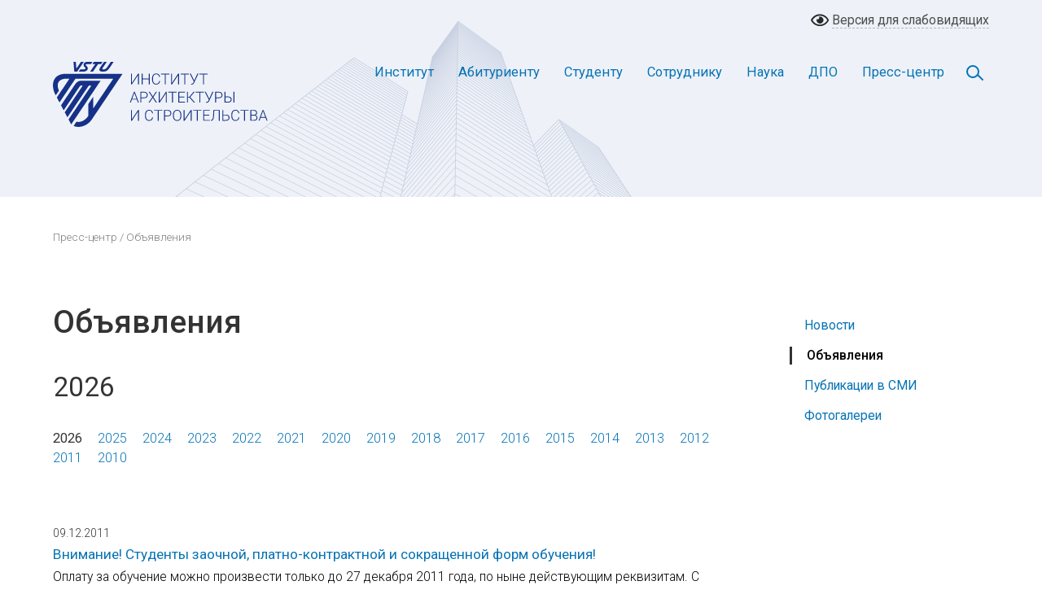

--- FILE ---
content_type: text/html; charset=UTF-8
request_url: https://vgasu.ru/press-service/announcements/konkurs-344?page=50
body_size: 12605
content:
<!DOCTYPE html>
<html xmlns="http://www.w3.org/1999/xhtml" xml:lang="ru" lang="ru">
<head>
<meta http-equiv="X-UA-Compatible" content="IE=edge" />
<link rel="shortcut icon" type="image/x-icon" href="/bitrix/templates/mfrog/favicon.ico" />
<meta http-equiv="Content-Type" content="text/html; charset=UTF-8" />
<link href="/bitrix/templates/mfrog/components/bitrix/news/news/bitrix/news.list/.default/style.css?1595413272150" type="text/css"  rel="stylesheet" />
<link href="/bitrix/templates/mfrog/components/bitrix/menu/horizontal_multilevel/style.css?15973013494664" type="text/css"  data-template-style="true"  rel="stylesheet" />
<script type="text/javascript">var bxDate = new Date(); document.cookie="BITRIX_SM_TIME_ZONE="+bxDate.getTimezoneOffset()+"; path=/; expires=Thu, 21 Jan 2027 09:12:15 -0400"</script>



<script type="text/javascript"  src="/bitrix/cache/js/s1/mfrog/template_5a44f0f041eca34b8aff0e80b9975190/template_5a44f0f041eca34b8aff0e80b9975190_v1.js?1721926707848"></script>
<script type="text/javascript">var _ba = _ba || []; _ba.push(["aid", "15da69028280c51360f7b30bf71f0075"]); _ba.push(["host", "vgasu.ru"]); (function() {var ba = document.createElement("script"); ba.type = "text/javascript"; ba.async = true;ba.src = (document.location.protocol == "https:" ? "https://" : "http://") + "bitrix.info/ba.js";var s = document.getElementsByTagName("script")[0];s.parentNode.insertBefore(ba, s);})();</script>


<meta name="viewport" content="width=device-width, initial-scale=1">
<link href="/bitrix/templates/mfrog/css/bootstrap.css" rel="stylesheet" type="text/css">
<link href="/bitrix/templates/mfrog/css/style_0423.css" rel="stylesheet" type="text/css">
<!-- <script src="https://ajax.googleapis.com/ajax/libs/jquery/1.11.0/jquery.min.js"></script> -->
<script src="https://code.jquery.com/jquery-latest.min.js"></script>
<script src="/bitrix/templates/mfrog/js/bootstrap.min.js"></script>
<script src="/bitrix/templates/mfrog/js/menu.js"></script>
<script src="/bitrix/templates/mfrog/js/cookie.js"></script>
<script src="/bitrix/templates/mfrog/js/gallery.min.js"></script>
<!-- <script src="/bitrix/templates/mfrog/js/forms.js"></script> -->
<script src="/bitrix/templates/mfrog/js/carousel.min.js"></script>
<title>Объявления</title>
<link href="/bitrix/templates/mfrog/css/color.css" rel="stylesheet" type="text/css">
</head>
<body>
<div id="panel"></div>
	<!-- Blind Block -->
	<section class="blind_wrapper">
		<div class="container-fluid full">
			<div class="row">
				<div class="col-md-4 blind-left-column">
					<div class="font-size">Размер шрифта</div>
					<div class="resizer-block">
						<ul class="resizer">
							<li class="small"><a href="#">A</a></li>
							<li class="medium"><a href="#">A</a></li>
							<li class="large"><a href="#">A</a></li>
						</ul>
					</div>
				</div>
				<div class="col-md-4 blind-center-column">
					<div class="color-scheme">
						<span class="color">Цветовая схема</span>
						<a href="#" class="white">A</a>
						<a href="#" class="black">A</a>
						<a href="#" class="blue">A</a>
					</div>
				</div>
				<div class="col-md-4 blind-right-column">
					<a class="blind-img" href="#"><span class="no_blind_span">Обычная версия</span></a>
				</div>
			</div>
		</div>
	</section><!-- Blind Block END-->
	<!-- Desktop Header -->
	<header id="desktop-header">
		<div class="container-fluid blind">
			<div class="row">
				<div class="col-md-6 blind-left">
					<div class="language-selector">
						<span class="lang-rus active"><a href="#">RUS</a></span>
						<span class="lang-eng"><a href="#">ENG</a></span>
					</div>
				</div>
				<div class="col-md-6 blind-right">
					<a class="blind-img-color" href="#"><span class="blind_span">Версия для слабовидящих</span></a>
				</div>
			</div>
		</div>
		<div class="container-fluid full" id="navbar">
			<div class="row">
				<div class="col-md-12">
					<div id="st-navbar-desktop-wrapper" class="st-navbar-desktop-wrapper">
						<div class="st-navbar-desktop">
							<div class="header" id="header-block">
								<div class="st-navbar-desktop-logo">
									<a class="st-navbar-desktop-logo-link" title="ИАиС ВолгГТУ" href="/">
										<svg version="1.1" xmlns="http://www.w3.org/2000/svg" xmlns:xlink="http://www.w3.org/1999/xlink" x="0px" y="0px" viewBox="0 0 265 80" style="enable-background:new 0 0 265 80;" xml:space="preserve">
      <path style="fill-rule:evenodd;clip-rule:evenodd;fill:#163187" d="M104.58,14.5h1.12v13.23h-1.12v-11.32l-7.53,11.32h-1.13v-13.23h1.13v11.31l7.53-11.31h0ZM118.89,27.72h-1.13v-6.34h-7.56v6.34h-1.12v-13.23h1.12v5.93h7.56s0-5.93,0-5.93h1.13s0,13.22,0,13.22h0ZM131.61,23.6c-.15,1.39-.65,2.46-1.49,3.2-.84.74-1.97,1.11-3.37,1.11-.98,0-1.85-.24-2.6-.73-.76-.49-1.34-1.19-1.75-2.09-.41-.9-.62-1.93-.63-3.09v-1.72c0-1.18.2-2.22.62-3.13.41-.91,1-1.61,1.77-2.11.77-.49,1.66-.74,2.67-.74,1.42,0,2.54.38,3.36,1.15.82.76,1.3,1.82,1.43,3.17h-1.13c-.28-2.25-1.5-3.37-3.66-3.37-1.2,0-2.15.45-2.86,1.35-.71.9-1.07,2.14-1.07,3.72v1.62c0,1.53.35,2.75,1.04,3.65.69.91,1.63,1.36,2.81,1.36s2.05-.28,2.64-.84c.6-.56.96-1.4,1.1-2.52h1.13ZM143.04,15.45h-4.53v12.28h-1.12v-12.28h-4.52v-.95h10.17v.95h0ZM153.87,14.5h1.12v13.23h-1.12v-11.32l-7.53,11.32h-1.13v-13.23h1.13v11.31l7.53-11.31h0ZM167.1,15.45h-4.53v12.28h-1.12v-12.28h-4.52v-.95h10.17v.95h0ZM173.64,22.97l3.76-8.47h1.32l-5.11,11.07-.33.63c-.64,1.14-1.58,1.72-2.83,1.72-.37,0-.65-.03-.85-.1l.1-.91c.13.04.38.07.76.07.75,0,1.35-.38,1.81-1.15l.23-.41.57-1.18-5-9.72h1.28l4.31,8.47h0ZM190.04,15.45h-4.53v12.28h-1.12v-12.28h-4.52v-.95h10.17v.95h0ZM103.03,46.33h-6l-1.36,3.72h-1.17s5.01-13.23,5.01-13.23h1.06s5.01,13.23,5.01,13.23h-1.16s-1.37-3.72-1.37-3.72h0ZM97.37,45.38h5.3l-2.65-7.2-2.65,7.2h0ZM108.62,44.67v5.38h-1.12v-13.23h4.5c1.38,0,2.46.35,3.25,1.05.8.7,1.2,1.67,1.2,2.9s-.38,2.2-1.15,2.88c-.77.68-1.88,1.01-3.33,1.01h-3.36ZM108.62,43.72h3.39c1.08,0,1.91-.26,2.48-.78.57-.51.85-1.23.85-2.15s-.28-1.65-.85-2.19c-.56-.55-1.37-.82-2.41-.83h-3.46s0,5.95,0,5.95h0ZM122.7,42.42l3.72-5.6h1.34l-4.38,6.52,4.51,6.7h-1.35s-3.85-5.78-3.85-5.78l-3.87,5.78h-1.33l4.52-6.7-4.39-6.52h1.34s3.72,5.6,3.72,5.6h0ZM138.75,36.82h1.12v13.23h-1.12s0-11.32,0-11.32l-7.53,11.32h-1.13s0-13.23,0-13.23h1.13v11.31l7.53-11.31h0ZM151.97,37.77h-4.53v12.28h-1.12s0-12.28,0-12.28h-4.52v-.95h10.17v.95h0ZM161.41,43.71h-6.19v5.39h7.11v.95h-8.23s0-13.23,0-13.23h8.18v.95h-7.07v4.99h6.19v.95h0ZM167.67,43.84h-1.82v6.21h-1.12s0-13.23,0-13.23h1.12v6.06h1.76l5.12-6.06h1.41l-5.43,6.5,5.83,6.73h-1.39s-5.48-6.21-5.48-6.21h0ZM185.54,37.77h-4.53v12.28h-1.12s0-12.28,0-12.28h-4.52v-.95h10.17v.95h0ZM192.09,45.3l3.76-8.47h1.32l-5.11,11.07-.33.63c-.64,1.14-1.58,1.72-2.83,1.72-.37,0-.65-.03-.85-.1l.1-.91c.13.04.38.07.76.07.75,0,1.35-.38,1.81-1.15l.23-.41.57-1.18-5-9.72h1.28l4.31,8.47h0ZM200.47,44.67v5.38h-1.12v-13.23h4.5c1.38,0,2.46.35,3.25,1.05.8.7,1.2,1.67,1.2,2.9s-.38,2.2-1.15,2.88c-.77.68-1.88,1.01-3.33,1.01h-3.36ZM200.47,43.72h3.39c1.09,0,1.91-.26,2.48-.78.57-.51.85-1.23.85-2.15s-.28-1.65-.85-2.19c-.56-.55-1.37-.82-2.41-.83h-3.46s0,5.95,0,5.95h0ZM211.93,42.57h3.28c.9,0,1.68.15,2.34.45.66.3,1.16.73,1.51,1.29.35.56.52,1.22.52,1.98,0,1.17-.39,2.09-1.17,2.76-.78.67-1.86,1-3.24,1h-4.36v-13.23h1.12v5.75h0ZM211.93,43.52v5.58h3.27c1.02,0,1.82-.25,2.4-.76.57-.51.86-1.2.86-2.07s-.28-1.5-.84-1.99c-.55-.49-1.34-.74-2.34-.76h-3.35ZM222.89,50.05h-1.12v-13.23h1.12v13.23h0ZM104.58,59.15h1.12v13.23h-1.12s0-11.32,0-11.32l-7.53,11.32h-1.13v-13.23h1.13v11.31l7.53-11.31h0ZM122.97,68.25c-.15,1.39-.65,2.46-1.49,3.2-.84.74-1.97,1.11-3.37,1.11-.98,0-1.85-.24-2.6-.73-.76-.49-1.34-1.19-1.75-2.09-.41-.9-.62-1.93-.63-3.09v-1.72c0-1.18.2-2.22.62-3.13.41-.91,1-1.61,1.77-2.11.77-.49,1.66-.74,2.67-.74,1.42,0,2.54.38,3.36,1.15.82.76,1.3,1.82,1.43,3.17h-1.13c-.28-2.25-1.5-3.37-3.66-3.37-1.2,0-2.15.45-2.86,1.35-.71.9-1.07,2.14-1.07,3.72v1.62c0,1.53.35,2.75,1.04,3.65.69.91,1.63,1.36,2.81,1.36s2.05-.28,2.64-.84c.6-.56.96-1.4,1.1-2.52h1.13ZM134.41,60.1h-4.53v12.28h-1.12s0-12.28,0-12.28h-4.52v-.95h10.17v.95h0ZM137.66,67v5.38h-1.12v-13.23h4.5c1.38,0,2.46.35,3.25,1.05.8.7,1.2,1.67,1.2,2.9s-.38,2.2-1.15,2.88c-.77.68-1.88,1.01-3.33,1.01h-3.36ZM137.66,66.05h3.39c1.08,0,1.91-.26,2.48-.78.57-.51.85-1.23.85-2.15s-.28-1.65-.85-2.19c-.56-.55-1.37-.82-2.41-.83h-3.46v5.95h0ZM157.77,66.48c0,1.22-.21,2.28-.63,3.21-.42.92-1.02,1.63-1.8,2.13-.78.5-1.68.74-2.71.74-1.54,0-2.79-.55-3.74-1.66-.95-1.11-1.43-2.6-1.43-4.48v-1.36c0-1.21.21-2.27.64-3.2.43-.93,1.03-1.65,1.81-2.15.78-.5,1.68-.75,2.7-.75s1.92.24,2.69.73c.78.49,1.38,1.19,1.8,2.08.42.9.64,1.93.66,3.12v1.58h0ZM156.65,65.05c0-1.59-.36-2.84-1.08-3.75-.72-.9-1.71-1.35-2.96-1.35s-2.21.45-2.94,1.36c-.73.91-1.09,2.17-1.09,3.79v1.38c0,1.57.37,2.82,1.09,3.73.73.92,1.71,1.38,2.96,1.38s2.25-.45,2.96-1.36c.71-.91,1.06-2.17,1.06-3.79v-1.4h0ZM169.28,59.15h1.12v13.23h-1.12s0-11.32,0-11.32l-7.53,11.32h-1.13s0-13.23,0-13.23h1.13v11.31l7.53-11.31h0ZM182.5,60.1h-4.53v12.28h-1.12s0-12.28,0-12.28h-4.52v-.95h10.17v.95h0ZM191.94,66.03h-6.19v5.39h7.11v.95h-8.23s0-13.23,0-13.23h8.18v.95h-7.07v4.99h6.19v.95h0ZM204.91,59.15v13.23h-1.12s0-12.28,0-12.28h-5.58l-.31,5.47c-.12,1.96-.31,3.38-.56,4.27-.25.89-.61,1.53-1.07,1.93-.46.4-1.09.6-1.88.61h-.47s0-.94,0-.94h.36c.62-.04,1.09-.24,1.41-.6.32-.36.56-.95.73-1.77.17-.81.31-2.07.4-3.78l.33-6.14h7.77ZM209.34,64.9h3.28c.9,0,1.68.15,2.34.45.66.3,1.17.73,1.51,1.29.35.56.52,1.22.52,1.98,0,1.17-.39,2.09-1.17,2.76-.78.67-1.86,1-3.24,1h-4.36v-13.23h1.12v5.75h0ZM209.34,65.84v5.58h3.27c1.02,0,1.82-.25,2.4-.76.58-.51.86-1.2.86-2.07s-.28-1.5-.83-1.99c-.56-.49-1.34-.74-2.34-.76h-3.35ZM229.02,68.25c-.15,1.39-.65,2.46-1.49,3.2-.84.74-1.97,1.11-3.37,1.11-.98,0-1.85-.24-2.6-.73-.76-.49-1.34-1.19-1.75-2.09-.41-.9-.62-1.93-.63-3.09v-1.72c0-1.18.2-2.22.62-3.13.41-.91,1-1.61,1.77-2.11.77-.49,1.66-.74,2.67-.74,1.42,0,2.54.38,3.36,1.15.82.76,1.3,1.82,1.43,3.17h-1.13c-.28-2.25-1.5-3.37-3.66-3.37-1.2,0-2.15.45-2.86,1.35-.71.9-1.07,2.14-1.07,3.72v1.62c0,1.53.35,2.75,1.04,3.65.69.91,1.63,1.36,2.81,1.36s2.05-.28,2.64-.84c.6-.56.96-1.4,1.1-2.52h1.13ZM240.46,60.1h-4.53v12.28h-1.12s0-12.28,0-12.28h-4.52v-.95h10.17v.95h0ZM242.59,72.37v-13.23h3.9c1.42,0,2.49.29,3.22.88.73.59,1.1,1.45,1.1,2.59,0,.69-.19,1.28-.56,1.79-.37.51-.88.87-1.53,1.09.77.17,1.39.55,1.86,1.13.47.59.7,1.26.7,2.03,0,1.17-.38,2.08-1.13,2.73-.76.66-1.8.99-3.15.99h-4.42ZM243.71,66.03v5.39h3.35c.96,0,1.71-.24,2.28-.73.56-.49.84-1.16.84-2.02,0-.81-.27-1.46-.8-1.93-.54-.47-1.28-.71-2.22-.71h-3.44ZM243.71,65.08h3.05c.93-.02,1.66-.24,2.17-.66.51-.42.77-1.04.77-1.84,0-.85-.27-1.48-.8-1.88-.53-.4-1.33-.6-2.4-.6h-2.79v4.99h0ZM261.13,68.65h-6l-1.36,3.72h-1.17s5.01-13.22,5.01-13.22h1.06s5.01,13.22,5.01,13.22h-1.16s-1.37-3.72-1.37-3.72h0ZM255.48,67.7h5.3l-2.65-7.2-2.65,7.2Z"/>
      <path style="fill-rule:evenodd;clip-rule:evenodd;fill:#163187" d="M15.71,14.66h69.85l-37.63,55.94c-5.07,7.69-15.17,11.56-22.53,8.15l3.5-5.2c5.09,1.52,11.18-2.16,13.92-6.32l.59-.87v-14.38s6.12-9.1,6.12-9.1v14.38l24.54-36.48H27.64l-19.58,29.11-3.26-6.11,15.47-23c-1.95,0-4.24-.13-6.16.09-2.09.25-4.29,1.01-5.89,2.43-3.45,3.06-2.49,8.03-.82,12.06l-3.96,5.88-.09-.17C-3.4,28.41-.28,14.66,15.71,14.66h0ZM22.49,76.89h0L58.53,23.3h-24.84c-1.17-.03-4.13.95-5.83,3.49l-17.91,26.62,3.26,6.11c.14-.19.27-.39.4-.59l19.3-28.7c.53-.63,1.1-1.14,1.77-1.2h.96c.77.07.74.59.17,1.43-7.08,10.53-14.17,21.07-21.25,31.6l3.26,6.11,25.61-38.08c.5-.62,1.05-.97,1.64-1.06h.93c.84.02,1.02.42.47,1.24l-27.26,40.53,3.28,6.09Z"/>
      <path style="fill-rule:evenodd;clip-rule:evenodd;fill:#163187" d="M74.62,0h-3.49l-4.69,6.89c-1.24,1.49-2.4,2.53-4.78,2.43-1.4-.06-1.21-.77-.09-2.42L66.23,0h-3.49l-4.68,6.91c-2.02,2.99-1.09,5.14,3.24,5.16,4.88.03,6.15-1.83,8.63-5.15L74.62,0h0ZM48.4,2.78L50.27,0h10.65s-1.88,2.78-1.88,2.78h-3.57s-6.3,9.32-6.3,9.32h-3.53s6.34-9.32,6.34-9.32h-3.59ZM26.27,12.1h3.49S37.94,0,37.94,0h-3.49l-5.66,8.36L28.17,0h-2.89l.98,12.09h0ZM38.29,5.56c1.45,1.78,3.63,3.58-1.12,3.77h-3.66l-1.88,2.78h4.79c1.61,0,2.76-.14,3.94-.76,1.47-.77,2.72-1.83,2.49-3.65-.15-1.18-.84-1.77-2.09-3.13-1.14-1.24-.11-1.78,1.13-1.78l4.89-.05L48.51,0h-5.42c-2.03,0-2.62.16-3.56.6-2.05.96-2.41,3.5-1.23,4.95Z"/>
</svg>
									</a>
								</div>
								<nav class="st-navbar-desktop-menu header-nav" role="navigation">
									<div class="search-button">
										<a href="#" class="search-toggle" data-selector="#header-block"></a>
									</div>
									<ul id="st-navbar-desktop-menu-nav" class="sf-menu">
										<li class="dropdown-left"><a href="/institut/" class="root-item">Институт</a>
											<ul class="submenu">
												<li><a href="/institut/ob-institute/">Об институте</a></li>
															<li><a href="/institut/struktura/">Структура</a></li>
															<li><a href="/institut/fakultety/">Факультеты</a></li>
															<li><a href="/institut/contact/">Адреса и телефоны</a></li>
															<li><a href="/protivodeystvie-korruptsii">Противодействие коррупции</a></li>
											</ul></li>
										<li class="dropdown-left"><a href="/abitur/" class="root-item">Абитуриенту</a>
											<ul class="submenu">
												<li><a href="/abitur/">Приемная комиссия</a></li>
															<li><a href="/institut/struktura/tsentr-dovuzovskoy-podgotovki/">Центр довузовской подготовки</a></li>
															<li><a href="/tselevoy-priem-abiturientov/">Целевой прием абитуриентов</a></li>
															<li><a href="/abitur/perechen-spetsialnostey-i-napravleniy-podgotovki">Перечень специальностей и направлений подготовки</a></li>
															<li><a href="/abitur/arhiv/">Архив</a></li>
											</ul></li>
										<li class="dropdown-left"><a href="/student/" class="root-item">Студенту</a>
											<ul class="submenu">
												<li><a href="/student/raspisanie/">Расписание занятий</a></li>
															<li><a href="/student/raspisanie-sessiy/">Расписание сессий</a></li>
															<li><a href="/student/pervokursniku/">Информация для первокурсников</a></li>
															<li><a href="/student/profkom/">Профсоюзная организация</a></li>
															<li><a href="/student/uchebnaya-deyatelnost/">Учебная деятельность</a></li>
															<li><a href="/student/spravka/">Справочная информация</a></li>
															<li><a href="/student/vneuchebnaya-deyatelnost/">Внеучебная деятельность</a></li>
															<li><a href="/library/">Библиотека</a></li>
															<li><a href="/student/informatsionno-obrazovatelnye-resursy/">Информационно-образовательные ресурсы</a></li>
															<li><a href="/student/gosprogramma/">Государственная программа по оказанию содействия добровольному переселению</a></li>
															<li><a href="/student/profilaktika-neschastnykh-sluchaev/">Профилактика несчастных случаев с обучающимися</a></li>
															<li><a href="http://vstu.ru/vypuskniku/">Трудоустройство</a></li>
															<li><a href="/student/molodezhnoe-proektnoe-byuro/">Молодежное проектное бюро</a></li>
											</ul></li>
										<li class="dropdown-left"><a href="/sotrudnik/" class="root-item">Сотруднику</a>
											<ul class="submenu">
												<li><a href="/sotrudnik/izdatelstvo/">Издательство</a></li>
															<li><a href="/sotrudnik/umo-asv/">ФУМО и АСВ</a></li>
															<li><a href="/dpo/">Повышение квалификации и дополнительное образование</a></li>
															<li><a href="/sotrudnik/profkom/">Профком сотрудников</a></li>
															<li><a href="/library/">Библиотека</a></li>
											</ul></li>
										<li class="dropdown-left"><a href="/nauka/" class="root-item">Наука</a>
											<ul class="submenu">
												<li><a href="/nauka/aspirantura/">Аспирантура и докторантура</a></li>
															<li><a href="/nauka/dissovety/">Диссертационные советы</a></li>
															<li><a href="/nauka/shkoly/">Научные школы</a></li>
															<li><a href="/nauka/konferentsii/">Научные конференции</a></li>
															<li><a href="/nauka/zhurnaly/">Научные журналы</a></li>
															<li><a href="/nauka/innovatsionnye-tekhnologii/">Инновационные технологии</a></li>
															<li><a href="/nauka/vidy-deyatelnosti/">Виды деятельности на хоздоговорной основе</a></li>
															<li><a href="https://promote.budget.gov.ru">Конкурсы и гранты</a></li>
															<li><a href="/nauka/patenty/">Патенты</a></li>
															<li><a href="/nauka/svidetelstva/">Свидетельства</a></li>
															<li><a href="/nauka/nts/">Научно-техническая секция</a></li>
															<li><a href="/nauka/kandidatskie-ekzameny/">Кандидатские экзамены</a></li>
															<li><a href="/nauka/perechni-zhurnalov-vak-scopus-web-of-science/">Перечни журналов: ВАК, RSCI, Scopus</a></li>
											</ul></li>
										<li class="dropdown-left"><a href="/dpo/" class="root-item">ДПО</a>
											<ul class="submenu">
												<li><a href="/dpo/otdel-nepreryvnogo-obrazovaniya/">Отдел непрерывного образования</a></li>
															<li><a href="/dpo/mezhregionalnyy-tsentr-povysheniya-kvalifikatsii-i-attestatsii/">Межрегиональный центр повышения квалификации и аттестации</a></li>
															<li><a href="/dpo/nauchno-obrazovatelnyy-tsentr-tsentr-inostrannykh-yazykov/">Научно-образовательный центр «Центр иностранных языков»</a></li>
															<li><a href="/dpo/uchebnyy-tsentr-podgotovka-svarshchikov/">Учебный центр «Подготовка сварщиков»</a></li>
											</ul></li>
										<li class="dropdown-left"><a href="/press-service/" class="root-item-selected">Пресс-центр</a>
											<ul class="submenu">
												<li><a href="/press-service/news/">Новости</a></li>
															<li class="item-selected"><a href="/press-service/announcements/">Объявления</a></li>
															<li><a href="/press-service/articles/">Публикации в СМИ</a></li>
															<li><a href="/press-service/galleries/">Фотогалереи</a></li>
																	</ul></li>										</ul>
									<form method="post" action="/search/" class="search-box">
										<div class="input-group">
											<input  id="q" name="q" type="text" class="form-control search-input" placeholder="Поиск...">
											<div class="input-group-append">
												<button class="btn top-search-button" type="button">
													<svg version="1.1" xmlns="http://www.w3.org/2000/svg" xmlns:xlink="http://www.w3.org/1999/xlink" x="0px" y="0px" viewBox="0 0 24 24" xml:space="preserve">
														<path class="search-fill" d="M23.8,22l-5.7-5.7c-0.1-0.1-0.2-0.2-0.4-0.2h-0.6c1.5-1.7,2.4-3.9,2.4-6.4c0-5.4-4.4-9.7-9.7-9.7S0,4.4,0,9.7 s4.4,9.7,9.7,9.7c2.4,0,4.7-0.9,6.4-2.4v0.6c0,0.1,0.1,0.3,0.2,0.4l5.7,5.7c0.2,0.2,0.6,0.2,0.8,0l1.1-1.1 C24.1,22.6,24.1,22.2,23.8,22z M9.7,17.2c-4.1,0-7.5-3.4-7.5-7.5s3.4-7.5,7.5-7.5s7.5,3.4,7.5,7.5S13.9,17.2,9.7,17.2z"/>
													</svg>
												</button>
											</div>
										</div>
									</form>
								</nav>
							</div>
						</div>
					</div>
				</div>
			</div>
		</div>
	</header>
	<!-- Desktop Header END -->

	<!-- Mobile Header -->
	<header id="mobile-header">
		<div class="mobile-lang-block">
			<div class="language-selector">
				<span class="lang-rus active"><a href="#">RUS</a></span>
				<span class="lang-eng"><a href="#">ENG</a></span>
			</div>
		</div>
		<div class="mobile-logo">
			<img src="/bitrix/templates/mfrog/images/logo-mobile.svg" alt="ИАиС ВолгГТУ" />
		</div>
		<!-- Mobile Navigation -->	
		<div class="menu-block">
			<div class="cd-header">
				<a class="cd-primary-nav-trigger" href="#0"><span class="cd-menu-icon"></span></a>
			</div>
			<nav>
				<div class="cd-primary-nav">
					<div class="container-fluid">
						<div class="row">
							<div class="col-md-12">
									<ul id="st-navbar-desktop-menu-nav" class="sf-menu">
										<li class="dropdown-left"><a href="/institut/" class="root-item">Институт</a>
											<ul class="submenu">
												<li><a href="/institut/ob-institute/">Об институте</a></li>
															<li><a href="/institut/struktura/">Структура</a></li>
															<li><a href="/institut/fakultety/">Факультеты</a></li>
															<li><a href="/institut/contact/">Адреса и телефоны</a></li>
															<li><a href="/protivodeystvie-korruptsii">Противодействие коррупции</a></li>
											</ul></li>
										<li class="dropdown-left"><a href="/abitur/" class="root-item">Абитуриенту</a>
											<ul class="submenu">
												<li><a href="/abitur/">Приемная комиссия</a></li>
															<li><a href="/institut/struktura/tsentr-dovuzovskoy-podgotovki/">Центр довузовской подготовки</a></li>
															<li><a href="/tselevoy-priem-abiturientov/">Целевой прием абитуриентов</a></li>
															<li><a href="/abitur/perechen-spetsialnostey-i-napravleniy-podgotovki">Перечень специальностей и направлений подготовки</a></li>
															<li><a href="/abitur/arhiv/">Архив</a></li>
											</ul></li>
										<li class="dropdown-left"><a href="/student/" class="root-item">Студенту</a>
											<ul class="submenu">
												<li><a href="/student/raspisanie/">Расписание занятий</a></li>
															<li><a href="/student/raspisanie-sessiy/">Расписание сессий</a></li>
															<li><a href="/student/pervokursniku/">Информация для первокурсников</a></li>
															<li><a href="/student/profkom/">Профсоюзная организация</a></li>
															<li><a href="/student/uchebnaya-deyatelnost/">Учебная деятельность</a></li>
															<li><a href="/student/spravka/">Справочная информация</a></li>
															<li><a href="/student/vneuchebnaya-deyatelnost/">Внеучебная деятельность</a></li>
															<li><a href="/library/">Библиотека</a></li>
															<li><a href="/student/informatsionno-obrazovatelnye-resursy/">Информационно-образовательные ресурсы</a></li>
															<li><a href="/student/gosprogramma/">Государственная программа по оказанию содействия добровольному переселению</a></li>
															<li><a href="/student/profilaktika-neschastnykh-sluchaev/">Профилактика несчастных случаев с обучающимися</a></li>
															<li><a href="http://vstu.ru/vypuskniku/">Трудоустройство</a></li>
															<li><a href="/student/molodezhnoe-proektnoe-byuro/">Молодежное проектное бюро</a></li>
											</ul></li>
										<li class="dropdown-left"><a href="/sotrudnik/" class="root-item">Сотруднику</a>
											<ul class="submenu">
												<li><a href="/sotrudnik/izdatelstvo/">Издательство</a></li>
															<li><a href="/sotrudnik/umo-asv/">ФУМО и АСВ</a></li>
															<li><a href="/dpo/">Повышение квалификации и дополнительное образование</a></li>
															<li><a href="/sotrudnik/profkom/">Профком сотрудников</a></li>
															<li><a href="/library/">Библиотека</a></li>
											</ul></li>
										<li class="dropdown-left"><a href="/nauka/" class="root-item">Наука</a>
											<ul class="submenu">
												<li><a href="/nauka/aspirantura/">Аспирантура и докторантура</a></li>
															<li><a href="/nauka/dissovety/">Диссертационные советы</a></li>
															<li><a href="/nauka/shkoly/">Научные школы</a></li>
															<li><a href="/nauka/konferentsii/">Научные конференции</a></li>
															<li><a href="/nauka/zhurnaly/">Научные журналы</a></li>
															<li><a href="/nauka/innovatsionnye-tekhnologii/">Инновационные технологии</a></li>
															<li><a href="/nauka/vidy-deyatelnosti/">Виды деятельности на хоздоговорной основе</a></li>
															<li><a href="https://promote.budget.gov.ru">Конкурсы и гранты</a></li>
															<li><a href="/nauka/patenty/">Патенты</a></li>
															<li><a href="/nauka/svidetelstva/">Свидетельства</a></li>
															<li><a href="/nauka/nts/">Научно-техническая секция</a></li>
															<li><a href="/nauka/kandidatskie-ekzameny/">Кандидатские экзамены</a></li>
															<li><a href="/nauka/perechni-zhurnalov-vak-scopus-web-of-science/">Перечни журналов: ВАК, RSCI, Scopus</a></li>
											</ul></li>
										<li class="dropdown-left"><a href="/dpo/" class="root-item">ДПО</a>
											<ul class="submenu">
												<li><a href="/dpo/otdel-nepreryvnogo-obrazovaniya/">Отдел непрерывного образования</a></li>
															<li><a href="/dpo/mezhregionalnyy-tsentr-povysheniya-kvalifikatsii-i-attestatsii/">Межрегиональный центр повышения квалификации и аттестации</a></li>
															<li><a href="/dpo/nauchno-obrazovatelnyy-tsentr-tsentr-inostrannykh-yazykov/">Научно-образовательный центр «Центр иностранных языков»</a></li>
															<li><a href="/dpo/uchebnyy-tsentr-podgotovka-svarshchikov/">Учебный центр «Подготовка сварщиков»</a></li>
											</ul></li>
										<li class="dropdown-left"><a href="/press-service/" class="root-item-selected">Пресс-центр</a>
											<ul class="submenu">
												<li><a href="/press-service/news/">Новости</a></li>
															<li class="item-selected"><a href="/press-service/announcements/">Объявления</a></li>
															<li><a href="/press-service/articles/">Публикации в СМИ</a></li>
															<li><a href="/press-service/galleries/">Фотогалереи</a></li>
																	</ul></li>										</ul>
								<form action="" class="search-box">
									<div class="input-group">
										<input type="text" class="form-control search-input" placeholder="Поиск...">
										<div class="input-group-append">
											<button class="btn top-search-button" type="button">
												<svg version="1.1" xmlns="http://www.w3.org/2000/svg" xmlns:xlink="http://www.w3.org/1999/xlink" x="0px" y="0px" viewBox="0 0 24 24" xml:space="preserve">
													<path class="search-fill" d="M23.8,22l-5.7-5.7c-0.1-0.1-0.2-0.2-0.4-0.2h-0.6c1.5-1.7,2.4-3.9,2.4-6.4c0-5.4-4.4-9.7-9.7-9.7S0,4.4,0,9.7 s4.4,9.7,9.7,9.7c2.4,0,4.7-0.9,6.4-2.4v0.6c0,0.1,0.1,0.3,0.2,0.4l5.7,5.7c0.2,0.2,0.6,0.2,0.8,0l1.1-1.1 C24.1,22.6,24.1,22.2,23.8,22z M9.7,17.2c-4.1,0-7.5-3.4-7.5-7.5s3.4-7.5,7.5-7.5s7.5,3.4,7.5,7.5S13.9,17.2,9.7,17.2z"/>
												</svg>
											</button>
										</div>
									</div>
								</form>
							</div>
						</div>
					</div>
				</div>
			</nav>
		</div><!-- Mobile Navigation END -->
	</header><!-- Mobile Header END -->
	<!-- Breadcrumbs -->
	<section class="breadcrumbs">
		<div class="container-fluid">
			<div class="row">
				<div class="col-md-12">
					<p><a href="/press-service/">Пресс-центр</a> / Объявления</p>
				</div>
			</div>
		</div>
	</section><!-- Breadcrumbs END -->
	<!-- Content -->
	<main role="main">
		<div class="container-fluid">
		 <div class="row">
			<div class="col-md-12 order-md-first col-lg-3 order-lg-last local-menu-column">
				<div class="local-menu">
					<ul>
						<li><a href="/press-service/news/">Новости</a></li>
						<li class="current"><a href="/press-service/announcements/">Объявления</a></li>
						<li><a href="/press-service/articles/">Публикации в СМИ</a></li>
						<li><a href="/press-service/galleries/">Фотогалереи</a></li>
					</ul>
				</div>
			</div>
			<div class="col-md-12 order-md-last col-lg-9 order-lg-first content-column">
				<div class="page-title">
					<h1>Объявления</h1>
				</div>
				<div class="page-content">

































	


 
							<h2>2026</h2>
							<div class="calendar">
								<div class="years">
									<a href="/press-service/announcements/?year=2026" class="active">2026</a>
									<a href="/press-service/announcements/?year=2025">2025</a>
									<a href="/press-service/announcements/?year=2024">2024</a>
									<a href="/press-service/announcements/?year=2023">2023</a>
									<a href="/press-service/announcements/?year=2022">2022</a>
									<a href="/press-service/announcements/?year=2021">2021</a>
									<a href="/press-service/announcements/?year=2020">2020</a>
									<a href="/press-service/announcements/?year=2019">2019</a>
									<a href="/press-service/announcements/?year=2018">2018</a>
									<a href="/press-service/announcements/?year=2017">2017</a>
									<a href="/press-service/announcements/?year=2016">2016</a>
									<a href="/press-service/announcements/?year=2015">2015</a>
									<a href="/press-service/announcements/?year=2014">2014</a>
									<a href="/press-service/announcements/?year=2013">2013</a>
									<a href="/press-service/announcements/?year=2012">2012</a>
									<a href="/press-service/announcements/?year=2011">2011</a>
									<a href="/press-service/announcements/?year=2010">2010</a>
									<a href="/press-service/announcements/?year="></a>
								</div>
							</div>
					<div class="news">
							<dl id="bx_3218110189_2849">
								<dt>09.12.2011</dt>
								<dd><a href="/press-service/announcements/vnimanie-studenty-zaochnoy-platno-kontraktnoy-i-sokrashchennoy-form-obucheniya/">Внимание! Студенты заочной, платно-контрактной и сокращенной форм обучения!</a></dd>
								<dd>Оплату за обучение можно произвести только до 27 декабря 2011 года, по ныне действующим реквизитам. С 01.01.2012 изменятся реквизиты ВолгГАСУ!</dd>
							</dl>
							<dl id="bx_3218110189_2848">
								<dt>08.12.2011</dt>
								<dd><a href="/press-service/announcements/itogi-otkrytoy-olimpiady-shkolnikov-9-11-klassov-po-matematike/">Итоги открытой олимпиады школьников 9-11 классов по математике</a></dd>
								<dd>Информация об итогах проведения открытой олимпиады школьников 9-11 классов по математике.</dd>
							</dl>
							<dl id="bx_3218110189_2847">
								<dt>29.11.2011</dt>
								<dd><a href="/press-service/announcements/itogi-olimpiady-po-osnovam-bezopasnosti-zhiznedeyatelnosti/">Итоги олимпиады по «Основам безопасности жизнедеятельности»</a></dd>
								<dd>Объявлены итоги открытой олимпиады по «Основам безопасности жизнедеятельности»</dd>
							</dl>
							<dl id="bx_3218110189_2846">
								<dt>23.11.2011</dt>
								<dd><a href="/press-service/announcements/otkrytaya-olimpiada-po-matematike/">Открытая олимпиада по математике</a></dd>
								<dd>4 декабря в 11.00 на базе ФГБОУ ВПО «Волгоградский государственный архитектурно-строительный университет» пройдет открытая олимпиада по математике среди учащихся 9—11 классов среднеобразовательных учреждений Волгоградской области. Победители выходят в региональный тур Всероссийской олимпиады школьников по математике.</dd>
							</dl>
							<dl id="bx_3218110189_2845">
								<dt>17.11.2011</dt>
								<dd><a href="/press-service/announcements/v-gorkhoze-obsudyat-problemy-finansovo-ekonomicheskogo-sektora-regiona/">В Горхозе обсудят проблемы финансово-экономического сектора региона</a></dd>
								<dd>22 ноября 2011 г. в 13.00 в диссертационном зале ВолгГАСУ пройдет круглый стол на тему «Перспективы взаимодействия банковской системы России и реального сектора экономики» с участием представителей банковской сферы&nbsp;&nbsp;и СМИ.</dd>
							</dl>
							<dl id="bx_3218110189_2844">
								<dt>16.11.2011</dt>
								<dd><a href="/press-service/announcements/den-molodogo-predprinimatelya/">День молодого предпринимателя</a></dd>
								<dd>17 ноября 2011 г. с 10.30 до 12.00 в актовом зале ВолгГАСУ состоится конференция-семинар «День молодого предпринимателя» в рамках реализации Областной целевой программы «Развитие и поддержка малого и среднего предпринимательства в Волгоградской области» на 2009-2012 годы.</dd>
							</dl>
							<dl id="bx_3218110189_2843">
								<dt>14.11.2011</dt>
								<dd><a href="/press-service/announcements/yarmarka-vakansiy-trudoustroysya-/">Ярмарка вакансий «ТрудоУСТРОЙСЯ!»</a></dd>
								<dd>Региональный центр содействия занятости студентов и трудоустройству выпускников ВолгГАСУ 23 ноября 2011 с 12 до 14 часов проводит ярмарку вакансий «ТрудоУСТРОЙСЯ!».</dd>
							</dl>
							<dl id="bx_3218110189_2842">
								<dt>14.11.2011</dt>
								<dd><a href="/press-service/announcements/olimpiada-po-obzh/">Олимпиада по ОБЖ</a></dd>
								<dd>27 ноября в 11.00 на базе ФГБОУ ВПО «Волгоградский государственный архитектурно-строительный университет» пройдет открытая олимпиада по ОБЖ среди учащихся 9—11 классов среднеобразовательных учреждений Волгоградской области.</dd>
							</dl>
							<dl id="bx_3218110189_2841">
								<dt>11.11.2011</dt>
								<dd><a href="/press-service/announcements/olimpiada-dlya-shkolnikov/">Олимпиада для школьников</a></dd>
								<dd>Волгоградский государственный архитектурно- строительный университет проводит 20 ноября в 11:00 олимпиаду для школьников по «Экологии». К участию приглашаются школьники 10-11 классов.</dd>
							</dl>
							<dl id="bx_3218110189_2839">
								<dt>31.10.2011</dt>
								<dd><a href="/press-service/announcements/nauchno-prakticheskaya-konferentsiya/">Научно-практическая конференция</a></dd>
								<dd>7 декабря 2011 года состоится студенческая научно-практическая конференция «Социально-экономические проблемы развития строительного комплекса».</dd>
							</dl>
							<dl id="bx_3218110189_2838">
								<dt>31.10.2011</dt>
								<dd><a href="/press-service/announcements/otkrytaya-lektsiya-rabotodatelya/">Открытая лекция работодателя</a></dd>
								<dd>01 ноября 2011 года в 13.20 час. В аудитории Ф-161 для студентов 5-го и 4-го курсов состоится открытая лекция работодателя ООО «TeleTRADE» на тему «Проблемы функционирования инвестиционных рынков в условиях нестабильной экономики».</dd>
							</dl>
							<dl id="bx_3218110189_2837">
								<dt>29.10.2011</dt>
								<dd><a href="/press-service/announcements/final-mezhfakultetskogo-konkursa-kvn/">Финал межфакультетского конкурса КВН</a></dd>
								<dd>3 ноября 2011 в 17:00ч. в актовом зале ВолгГАСУ состоится Финал межфакультетского конкурса КВН. Приглашаем всех желающих!</dd>
							</dl>
							<dl id="bx_3218110189_2836">
								<dt>27.10.2011</dt>
								<dd><a href="/press-service/announcements/4-kh-mesyachnye-podgotovitelnye-kursy/">4-х месячные подготовительные курсы</a></dd>
								<dd>Волгоградский государственный архитектурно-строительный университет объявляет набор слушателей на 4-х месячные подготовительные курсы на 2011 – 2012 учебный год для подготовки учащихся 10-11 классов к ЕГЭ.</dd>
							</dl>
							<dl id="bx_3218110189_2835">
								<dt>12.10.2011</dt>
								<dd><a href="/press-service/announcements/konferentsiya-studentov-i-uchashchikhsya-srednikh-obrazovatelnykh-uchrezhdeniy/">Конференция студентов и учащихся средних образовательных учреждений</a></dd>
								<dd>Организационный комитет приглашает принять участие в научно-практической конференции студентов и учащихся средних образовательных учреждений «М.В. Ломоносов – великий деятель Российской науки», посвященной 300-летию со дня рождения ученого, которая будет проводиться 11 ноября&nbsp;&nbsp;2011 года в 11 часов в актовом зале ВолгГАСУ.</dd>
							</dl>
							<dl id="bx_3218110189_2834">
								<dt>10.10.2011</dt>
								<dd><a href="/press-service/announcements/uvelichenie-stipendialnogo-fonda/">Увеличение стипендиального фонда</a></dd>
								<dd>В соответствии с увеличением в 2011 году стипендиального фонда образовательным учреждениям высшего профессионального образования на 9&#37; Министерство Образования и науки РФ и Волгоградский государственный архитектурно-строительный университет информируют студентов и других заинтересованных лиц об условиях распределения стипендиального фонда с учетом его увеличения.</dd>
							</dl>
							<dl id="bx_3218110189_2833">
								<dt>07.10.2011</dt>
								<dd><a href="/press-service/announcements/konferentsiya-nadezhnost-i-dolgovechnost-stroitelnykh-materialov-konstruktsiy-i-osnovaniy-fundamento/">Конференция «Надежность и долговечность строительных материалов, конструкций и оснований фундаментов»</a></dd>
								<dd>13-14 октября 2011 состоится VI международная конференция «Надежность и долговечность строительных материалов, конструкций и оснований фундаментов».</dd>
							</dl>
							<dl id="bx_3218110189_2832">
								<dt>07.10.2011</dt>
								<dd><a href="/press-service/announcements/nauchnaya-konferentsiya/">Научная конференция</a></dd>
								<dd>8 ноября с 10.00 до 18.00 в конференц-зале&nbsp;&nbsp;будет проводится конференция по направлению «Архитектура, строительство и экологические проблемы».</dd>
							</dl>
							<dl id="bx_3218110189_2831">
								<dt>30.09.2011</dt>
								<dd><a href="/press-service/announcements/nauchno-prakticheskaya-konferentsiya-studentov-i-uchashchikhsya-srednikh-obrazovatelnykh-uchrezhdeni/">Научно-практическая конференция студентов и учащихся средних образовательных учреждений</a></dd>
								<dd>11 ноября&nbsp;&nbsp;2011 года в 11 часов в актовом зале ВолгГАСУ будет проводится научно-практическая конференция студентов и учащихся средних образовательных учреждений «М.В. Ломоносов – великий деятель Российской науки», посвященной 300-летию со дня рождения ученого.</dd>
							</dl>
							<dl id="bx_3218110189_2830">
								<dt>30.09.2011</dt>
								<dd><a href="/press-service/announcements/priglashaem-na-kursy-modelirovanie-v-3d-max-dlya-nachinayushchikh/">Приглашаем на курсы «моделирование в 3D Max для начинающих»</a></dd>
								<dd>Начало занятий 01 ноября в аудитории Б-408. За информацией обращаться по телефону 97-46-02.</dd>
							</dl>
							<dl id="bx_3218110189_2829">
								<dt>30.09.2011</dt>
								<dd><a href="/press-service/announcements/priglashaem-na-kursy-ispanskogo-yazyka-dlya-nachinayushchikh/">Приглашаем на курсы испанского языка для начинающих</a></dd>
								<dd>Начало занятий 01 ноября в аудитории Г-803. За информацией обращаться по телефонам<br />
96-98-37 или 96-11-37.</dd>
							</dl>
					</div>
					<nav aria-label="pagination">
						<ul class="pagination">
							<li class="page-item"><a class="page-link" href="/press-service/announcements/2020/06/">1</a></li>
							<li class="page-item"><a class="page-link" href="/press-service/announcements/2020/06/?page=49"><span aria-hidden="true">&#8249;</span><span class="sr-only">Назад</span></a></li>
							<li class="page-item"><a class="page-link" href="/press-service/announcements/2020/06/?page=44">44</a></li>
							<li class="page-item"><a class="page-link" href="/press-service/announcements/2020/06/?page=45">45</a></li>
							<li class="page-item"><a class="page-link" href="/press-service/announcements/2020/06/?page=46">46</a></li>
							<li class="page-item"><a class="page-link" href="/press-service/announcements/2020/06/?page=47">47</a></li>
							<li class="page-item"><a class="page-link" href="/press-service/announcements/2020/06/?page=48">48</a></li>
							<li class="page-item"><a class="page-link" href="/press-service/announcements/2020/06/?page=49">49</a></li>
							<li class="page-item active"><a class="page-link" href="">50</a></li>
							<li class="page-item"><a class="page-link" href="/press-service/announcements/2020/06/?page=51">51</a></li>
							<li class="page-item"><a class="page-link" href="/press-service/announcements/2020/06/?page=52">52</a></li>
							<li class="page-item"><a class="page-link" href="/press-service/announcements/2020/06/?page=53">53</a></li>
							<li class="page-item"><a class="page-link" href="/press-service/announcements/2020/06/?page=51" aria-label="Вперед"><span aria-hidden="true">&#8250;</span><span class="sr-only">Вперед</span></a></li>
						</ul>
					</nav>
				</div>
			</div>
		</div>
	</div>
	</main>
	<!-- Content END -->
	<!-- Footer Desktop-->
	<footer id="footer-desktop">
		<div class="container-fluid">
			<div class="row">
				<div class="col-md-3 col-sm-12 footer-left">
					<div class="copyright">
						<p>ИНСТИТУТ АРХИТЕКТУРЫ И СТРОИТЕЛЬСТВА</p>
					</div>
					<div class="social">
						                        <!--a href="#" class="rss"><i>rss</i></a-->
						<a href="https://vk.com/volggasu_gorhoz" target="_blank" class="vk"><i>vk</i></a>
					</div>
				</div>
				<div class="col-md-7 col-sm-12 footer-center">
					<div class="contacts">
						<label>Контактная информация</label>
						<div class="row">
							<div class="col-lg-6 col-md-6 col-sm-12">
								<p>Россия, 400074, Волгоград, ул. Академическая, 1, Институт архитектуры и строительства ВолгГТУ<br />Электронная почта: <a href="mailto:info@vgasu.ru">info@vgasu.ru</A></p>
							</div>
							<div class="col-lg-6 col-md-6 col-sm-12">
																<p>Общий отдел: <a href="tel:+78442969826">(8442) 96-98-26</a><br />
								Приемная комиссия: <a href="tel:+78442974813">(8442) 97-48-13</a><br />
								Ректорат: <a href="tel:+78442974872">(8442) 97-48-72</a></p>
							</div>
						</div>
					</div>
				</div>
				<div class="col-md-2 col-sm-12 footer-right">
					<div class="federal">
						<a href="http://minobrnauki.gov.ru" target="_blank"><img src="/bitrix/templates/mfrog/images/mo.png" /><span>Министерство науки и высшего образования Российской Федерации</span></a>
					</div>
					<div class="developer">
						
					</div>
				</div>
			</div>
		</div>
	</footer><!-- Footer Desktop END -->
	<!-- Footer Mobile -->
	<footer id="footer-mobile">
		<div class="container-fluid">
			<div class="row">
				<div class="col-md-5 col-sm-12">
					<div class="copyright">
						<p>ИНСТИТУТ АРХИТЕКТУРЫ И СТРОИТЕЛЬСТВА</p>
					</div>
					<div class="social">
						                        <!--a href="#" class="rss"><i>rss</i></a-->
						<a href="https://vk.com/volggasu_gorhoz" target="_blank" class="vk"><i>vk</i></a>
					</div>
				</div>
				<div class="col-md-7 col-sm-12">
					<div class="contacts">
						<label>Контактная информация</label>
						<p>Россия, 400074, Волгоград, ул. Академическая, 1, Институт архитектуры и строительства ВолгГТУ<br />Электронная почта: <a href="mailto:info@vgasu.ru">info@vgasu.ru</A></p>
														<p>Общий отдел: <a href="tel:+78442969826">(8442) 96-98-26</a><br />
								Приемная комиссия: <a href="tel:+78442974813">(8442) 97-48-13</a><br />
								Ректорат: <a href="tel:+78442974872">(8442) 97-48-72</a></p>
					</div>
				</div>
			</div>
		</div>
	</footer><!-- Footer Mobile END -->
	<a id="back-to-top" href="#" class="btn btn-light btn-lg back-to-top" role="button"></a>
	<script>
		// search menu
		$( document ).ready(function() {
			$('.header').on('click', '.search-toggle', function(e) {
			var selector = $(this).data('selector');
				$(selector).toggleClass('show').find('.search-input').focus();
				$(this).toggleClass('active');
				e.preventDefault();
			});
		});
	</script>
	<script>
		// dropdown-menu
		$('.dropdown-menu a.dropdown-toggle').on('click', function(e) {
			if (!$(this).next().hasClass('show')) {
				$(this).parents('.dropdown-menu').first().find('.show').removeClass("show");
			}
			var $subMenu = $(this).next(".dropdown-menu");
			$subMenu.toggleClass('show');
			$(this).parents('li.nav-item.dropdown.show').on('hidden.bs.dropdown', function(e) {
				$('.dropdown-submenu .show').removeClass("show");
			});
			return false;
		});
		$(document).on("scroll", function(){
		if($(document).scrollTop() > 160){
				$("#navbar").addClass("fixed-top");
				$('#navbar').removeClass("fadeIn");
				$('#navbar').addClass("animated fadeInDown");
		}
		else{
				$("#navbar").removeClass("fixed-top");
				$('#navbar').removeClass("fadeInDown");
				$('#navbar').addClass("animated fadeIn");
			}
		});
	</script>
	<script>
		// checkbox
		document.querySelectorAll('.form-checkbox').forEach((label) => {
			if (0 <= label.innerText.indexOf('Indeterminate')) {
				label.querySelector('input').indeterminate = true;
			}
		});
	</script>
	<script>
		// input, textarea
		$(document).ready(function() {
			$('input, textarea').blur(function() {
				if ($(this).val() !== '' && !$(this).hasClass('not-empty')) {
					$(this).addClass('not-empty');
				} else if ($(this).val() === '') {
					$(this).removeClass('not-empty');
				}	
			});
		});
	</script>
	<script>
		$(document).ready(function() {
			// carousel
			$('#owl-carousel-top-slider').owlCarousel({
				items: 1,
				margin: 0,
				autoplay:false,
				autoplayTimeout:3000,
				autoplayHoverPause:true,
				autoHeight: true
			});
			$('#owl-carousel-banners-slider').owlCarousel({
				loop: true,
				margin: 10,
				responsiveClass: true,
				responsive: {
					0: {items: 1,nav: false},
					600: {items: 3,nav: false},
					1000: {items: 4,nav: false,loop: false,margin: 20},
					1200: {items: 6,nav: false,loop: false,margin: 20}
				}
			})
			// gallery
			$('.chocolat-parent').Chocolat();
		});





















		function loadcssfile(filename){
			var path = "/bitrix/templates/mfrog/css/color";
			for(var i = 0; i < document.getElementsByTagName('link').length; i++) {
				if(document.getElementsByTagName('link')[i].type == "text/css") {
					if(document.getElementsByTagName('link')[i].href.indexOf(path) > 0) {
						document.getElementsByTagName('head')[0].removeChild(document.getElementsByTagName('link')[i]);
					}
				}
			} 
			var link = document.createElement('link');
			link.setAttribute('type','text/css');
			link.setAttribute('rel','stylesheet');
			link.setAttribute('href',path+(filename===undefined?"":"_"+filename)+".css");
			document.getElementsByTagName('head')[0].appendChild(link);
		}

		$(document).ready(function() {
			// text size
			$('.resizer a').click(function() {
				var textSize = $(this).parent().attr('class');
				$('body').removeClass('small medium large').addClass(textSize);
				$.cookie('TEXT_SIZE',textSize, { path: '/', expires: 10000 });
				return false;
			});
			// color sheme
			$('.color-scheme a').click(function() {
				var textColor = $(this).attr('class');
				loadcssfile(textColor);
				$.cookie('COLOR',textColor, { path: '/', expires: 10000 });
				return false;
			});
			// blind on\off
			$('a.blind-img, a.blind-img-color').click(function() {
				if($(this).attr('class') == "blind-img-color") {
					var textColor = "white";
					if($.cookie('COLOR')) {
						textColor = $.cookie('COLOR');
					}
					$.cookie('BLIND', "Y", { path: '/', expires: 10000 });
					$.cookie('COLOR', textColor, { path: '/', expires: 10000 });
					loadcssfile(textColor);
				}
				else {
					$.cookie('BLIND', null);
					loadcssfile();
				}
				return false;
			});
			if($.cookie('BLIND') == "Y") {
				var textColor = "white";
				if($.cookie('COLOR')) {
					textColor = $.cookie('COLOR');
				}
				loadcssfile(textColor);

				if($.cookie('TEXT_SIZE')) {
					$('body').addClass($.cookie('TEXT_SIZE'));	
				}
			}

			// scroll to top
			$(window).scroll(function () {
				if ($(this).scrollTop() > 50) {
					$('#back-to-top').fadeIn();
				} else {
					$('#back-to-top').fadeOut();
				}
			});
			$('#back-to-top').click(function () {
				$('body,html').animate({scrollTop:0}, 400);
				return false;
			});
		});
	</script>
<!-- Global site tag (gtag.js) - Google Analytics -->
<script async src="https://www.googletagmanager.com/gtag/js?id=UA-79005178-1"></script>
<script>
  window.dataLayer = window.dataLayer || [];
  function gtag(){dataLayer.push(arguments);}
  gtag('js', new Date());

  gtag('config', 'UA-79005178-1');
</script>

</body>
</html>

--- FILE ---
content_type: text/css
request_url: https://vgasu.ru/bitrix/templates/mfrog/css/style_0423.css
body_size: 9058
content:
@import "https://fonts.googleapis.com/css2?family=Roboto:ital,wght@0,300;0,400;0,500;0,700;1,300;1,400;1,700&display=swap";html{-ms-text-size-adjust:100%;-webkit-text-size-adjust:100%}html,body,div,span,object,iframe,p,blockquote,pre,a,abbr,acronym,address,big,cite,code,del,dfn,em,img,ins,kbd,q,s,samp,small,strike,strong,sub,sup,tt,var,b,u,i,center,dl,dt,dd,ol,ul,li,fieldset,form,label,legend,table,caption,tbody,tfoot,thead,tr,th,td,article,aside,canvas,details,embed,figure,figcaption,footer,header,hgroup,menu,nav,output,ruby,section,summary,time,mark,audio,video,h1,h2,h3,h4,h5,h6{font-size:100%}body{font-family:Roboto,Arial,sans-serif;font-size:.9375em}html,body{height:100%}main{padding-bottom:50px;padding-top:50px}@media (min-width:1024px) and (max-width:1680px){main{padding-left:50px;padding-right:50px}}a{text-decoration:none;background-color:transparent;-webkit-text-decoration-skip:objects}a:hover{text-decoration:none}a.btn{text-decoration:none}h1,.h1{font-size:2.4em;max-width:1200px}h2,.h2{font-size:2em}h3,.h3{font-size:1.8em}h4,.h4{font-size:1.4em}h5,.h5{font-size:1.2em}h6,.h6{font-size:1em}h1,h2,h3,h4,h5,h6,.h1,.h2,.h3,.h4,.h5,.h6{font-weight:300;margin:0 0 .95em}h1,.h1,h2,.h2{line-height:1.2}h3,.h3,h4,.h4{line-height:1.3}@media (max-width:768px){h1,.h1{font-size:1.8em}h2,.h2{font-size:1.6em}h3,.h3{font-size:1.4em}h4,.h4{font-size:1.2em}h5,.h5{font-size:1.1em}h6,.h6{font-size:1em}}p,ul,ol,dl,dd,dt,blockquote,td,th{line-height:1.45em}ul,ol,ul ul,ol ol,ul ol,ol ul{margin:0 0 0 3.3em}ul li,ol li{text-align:left}ol ol li{list-style-type:lower-alpha}ol ol ol li{list-style-type:lower-roman}p,ul,ol,dl,blockquote,hr,pre,table,form,fieldset,figure,address{margin-bottom:1.65em}blockquote{position:relative;font-style:italic;font-size:1.125em;margin-left:2.475em;padding-left:1.65em}blockquote p{margin-bottom:.5em}blockquote small,cite{font-style:italic}small,blockquote cite{font-size:12.75px;line-height:1}address{font-style:normal}dl dt{font-weight:300}dd{margin-left:1.65em}s,del{text-decoration:line-through}abbr[title],dfn[title]{cursor:help}strong,b{font-weight:500}em,i{font-style:italic}sub,sup{font-size:11.25px;line-height:0;position:relative}sup{top:-.5em}sub{bottom:-.25em}figcaption{margin:.3em 0;font-size:12.75px;font-style:italic}ins,u{text-decoration:underline}mark{text-decoration:none}.row-flex,.row-flex > div[class*='col-']{display:-webkit-box;display:-moz-box;display:-ms-flexbox;display:-webkit-flex;display:flex;flex:1 1 auto}.row-flex-wrap{-webkit-flex-flow:row wrap;align-content:flex-start;flex:0}.row-flex > div[class*='col-']{margin:-.2px}.container-fluid{max-width:1680px;margin:0 auto}.container-fluid.full{width:100%;margin:0 auto}.container-fluid.index .row{margin:0 auto}@media (min-width:1001px){.container{width:1280px}}@media (min-width:981px) and (max-width:1000px){.container-fluid.index .row{max-width:1024px}}@media screen and (max-width:600px){.col-lg-4.col-md-4.col-sm-6.col-xs-6{width:100%;display:block}}.float_left{float:left}.float_right{float:right}#desktop-header{z-index:2000}@media (min-width:1024px) and (max-width:1680px){#desktop-header{padding-left:50px;padding-right:50px}}#mobile-header{width:100%;height:70px}.mobile-lang-block{z-index:1000;position:absolute;top:22px;left:15px}.mobile-logo{z-index:1000;position:absolute;top:10px;left:50%;width:110px;margin-left:-55px}.mobile-logo img{width:110px;height:50px}@media (min-width:1024px){#desktop-header{position:relative;padding-bottom:60px;visibility:visible}#mobile-header{visibility:hidden;display:none}}@media (max-width:1023.98px){body{padding-top:120px}#desktop-header{visibility:hidden;display:none}#mobile-header{visibility:visible;position:fixed;top:0;left:0;z-index:10000;border-bottom:1px solid}}.blind{height:50px;width:100%;max-width:1680px}.blind-left{text-align:left;line-height:50px}.blind-right{text-align:right;line-height:50px}.blind-right a{font-size:1.05em;font-weight:400}.blind-right a:hover span{border-bottom:none}.blind-right img{width:20px;margin-top:-3px;margin-right:7px}.language-selector{height:30px;margin-top:10px;padding:5px 0;display:inline}.lang-rus{height:30px;padding:5px 10px;display:inline;border-radius:3px;font-size:.92em;font-weight:400;visibility:hidden}.lang-eng{height:30px;padding:5px 10px;margin:0;display:inline;border-radius:3px;font-size:.9em;visibility:hidden}.lang-rus a,.lang-eng a{padding:0;margin:0;font-weight:400}.logo{width:265px;height:80px;position:absolute;left:0;top:50px}.logo svg{width:265px;height:80px;position:absolute;left:0;top:0}@media (max-width:1023.98px){.blind{visibility:hidden;display:none}}#navbar{height:auto;padding:0;z-index:2000}#navbar .row{margin:0}#navbar.fixed-top{border-color:transparent;border-bottom:1px solid;padding-left:30px;padding-right:30px;width:100%;max-width:10000px}.st-navbar-desktop-wrapper{font-family:inherit;font-weight:400;width:100%;padding:0;margin-top:0;margin-bottom:0;border-radius:0;z-index:1030}.st-navbar-desktop:before{content:'';display:block;position:absolute;top:0;right:0;bottom:0;left:0;width:100%;height:100%;z-index:-1}@media (min-width:1200px){.st-navbar-desktop-logo-link > svg{width:265px;height:80px}}@media (min-width:1024px) and (max-width:1199px){.st-navbar-desktop-logo-link > svg{width:190px}}@media (min-width:1024px){#navbar.fixed-top .st-navbar-desktop-logo{margin:1px 0 0}#navbar.fixed-top .st-navbar-desktop-logo-link > svg{width:160px}.st-navbar-desktop-menu{visibility:visible}.st-navbar-desktop-logo{float:left;margin:26px 0}}@media (max-width:1023.98px){.st-navbar-desktop-logo-link > svg{width:110px}#navbar.fixed-top .st-navbar-desktop-logo{margin:10px 0}.st-navbar-desktop-menu{visibility:hidden;display:none}.st-navbar-desktop-logo{float:left;margin:10px 0}}@media (min-width:1024px){.st-navbar-desktop-menu{float:right}.sf-menu{float:left}.sf-menu,.sf-menu *{margin:0;padding:0;list-style:none}.sf-menu li{position:relative;width:auto;max-width:350px;-webkit-transition:background .2s;transition:background .2s}.sf-menu ul{position:absolute;display:none;top:100%;left:0;z-index:99;width:auto;min-width:270px;max-width:360px}.sf-menu > li{float:left}.sf-menu li:hover > ul,.sf-menu li.sfHover > ul{display:block}.sf-menu a{display:block;position:relative;text-decoration:none;zoom:1}}@media (min-width:1280px){.sf-menu a{padding:10px 15px;font-size:1.1em}}@media (max-width:1279px){.sf-menu a{padding:10px 12px;font-size:1.05em}}.sf-menu ul a{padding:10px 15px 11px;font-size:.95em;line-height:1.3}.sf-menu li:hover,.sf-menu li.sfHover{-webkit-transition:none;transition:none}.sf-menu li.dropdown-right ul{left:auto;right:0;min-width:180px}.sf-menu li.dropdown-right a{text-align:left;zoom:1}.sf-menu li.dropdown-right ul ul{right:100%}.sf-menu > li.no-padding-right > a{padding-right:0}.st-navbar-desktop:before{background:transparent}.sf-menu ul{padding-top:10px;padding-bottom:10px;border-radius:5px}.sf-menu .dropdown-left ul:after{bottom:100%;left:30px;border:solid transparent;content:" ";height:0;width:0;margin-left:-10px;position:absolute;pointer-events:none;border-width:10px}.sf-menu .dropdown-right ul:after{bottom:100%;right:30px;border:solid transparent;content:" ";height:0;width:0;margin-left:-10px;position:absolute;pointer-events:none;border-width:10px}#navbar .sf-menu ul li{border-top:1px solid}.sf-menu ul li:first-child{border-top:0}.sf-menu > li:last-child > a{padding-right:0}@media (max-width:1023.98px){.st-navbar-mobile-menu{float:none;padding:0;margin:0}.sf-menu{float:none}.sf-menu,.sf-menu *{margin:0;padding:0;list-style:none}.sf-menu li{width:100%;margin:0 0 10px}.sf-menu li.dropdown-left{padding:0 25px 0 10px}.sf-menu li.dropdown-right{padding:0 25px 0 10px}.sf-menu ul{position:relative;width:100%;border-radius:0;background:transparent}.sf-menu > li{float:none;margin:0;padding:0 0 0 10px}.sf-menu li:hover > ul,.sf-menu li.sfHover > ul{display:block}.sf-menu a{display:block;padding:0;margin:0;text-decoration:none;font-size:1.05em}.sf-menu ul a{padding:0 0 2px;line-height:1.3}.sf-menu li:hover,.sf-menu li.sfHover{-webkit-transition:none;transition:none}.dropdown-left a,.dropdown-right a{font-weight:600;text-transform:uppercase;margin:25px 0 10px;font-size:1em}.dropdown-left ul a,.dropdown-right ul a{font-weight:400;text-transform:none;margin:0 0 7px;font-size:.9em}.sf-menu .dropdown-left ul:after{border:none;content:" ";height:auto;width:100%;margin-left:0;position:relative;pointer-events:none}.sf-menu .dropdown-right ul:after{border:none;content:" ";height:auto;width:100%;margin-left:0;position:relative;pointer-events:none}}.header-nav{position:relative;padding-right:55px;padding-top:18px}.header-nav:before,.header-nav:after{content:'';display:table}.header-nav:after{clear:both}.search-button{position:absolute;right:10px;top:40px;-webkit-transform:translate(0,-50%);transform:translate(0,-50%)}.search-toggle{position:relative;display:block;height:16px;width:16px;line-height:20px}.search-toggle::before,.search-toggle::after{content:'';position:absolute;display:block;-webkit-transition:all .1s;transition:all .1s}.search-toggle::before{border:2px solid;border-radius:50%;width:100%;height:100%;left:-2px;top:-2px}.search-toggle::after{height:2px;width:10px;top:12px;left:10px;-webkit-transform:rotate(45deg);transform:rotate(45deg)}#header-block .menu li{opacity:1;-webkit-transition:all .3s .3s;transition:all .3s .3s}#header-block .search-box{position:absolute;top:18px;right:48px;height:44px;width:0;padding:0;opacity:0;border-radius:5px;-webkit-transition:all .3s;transition:all .3s;z-index:-1}#header-block .search-box .search-input{border:0;background-color:transparent}#header-block .search-box input{height:42px;border:0}.top-search-button{padding:8px 5px 8px 10px;height:40px}#header-block .search-box .search-toggle{width:14px;height:14px;padding:0;position:absolute;left:5px;top:50%;-webkit-transform:translateY(-50%);transform:translateY(-50%)}#header-block.show .menu li{opacity:0;-webkit-transition:all .3s;transition:all .3s}#header-block.show .menu li:nth-child(even){-webkit-transform:translateY(-100%);transform:translateY(-100%)}#header-block.show .menu li:nth-child(odd){-webkit-transform:translateY(100%);transform:translateY(100%)}#header-block.show .search-box{width:calc(100% - 55px);opacity:1;-webkit-transition:all .3s .3s;transition:all .3s .3s;z-index:3}*,:after,:before{-webkit-box-sizing:border-box;-moz-box-sizing:border-box;box-sizing:border-box}body.overflow-hidden{overflow:hidden}.collapse{margin-bottom:40px;display:block;clear:both}@media (max-width:1023.98px){.menu-block{visibility:visible}}@media (min-width:1024px){.menu-block{visibility:hidden;display:none}}.menu-block{z-index:1000;position:absolute;top:10px;right:50px;font-size:1.2em;-webkit-transition:all .7s ease-in-out;transition:all .7s ease-in-out}.cd-container{width:90%;max-width:768px;margin:0 auto}.cd-container:after{content:"";display:table;clear:both}.cd-header{position:absolute;top:10px;left:0;height:32px;width:38px;z-index:30000;-webkit-font-smoothing:antialiased;-moz-osx-font-smoothing:grayscale;-webkit-transition:background-color .3s;-moz-transition:background-color .3s;transition:background-color .3s;-webkit-transform:translate3d(0,0,0);-moz-transform:translate3d(0,0,0);-ms-transform:translate3d(0,0,0);-o-transform:translate3d(0,0,0);transform:translate3d(0,0,0);-webkit-backface-visibility:hidden;backface-visibility:hidden;box-shadow:none}.cd-header.menu-is-open{left:-16px}.cd-primary-nav-trigger{width:34px;height:24px;padding-left:0;padding-right:0;background-color:transparent;position:absolute;right:0;top:2px}.cd-primary-nav-trigger .cd-menu-icon{display:inline-block;position:absolute;left:auto;right:-8px;top:40%;-webkit-transform:translateX(-50%) translateY(-50%);-moz-transform:translateX(-50%) translateY(-50%);-ms-transform:translateX(-50%) translateY(-50%);-o-transform:translateX(-50%) translateY(-50%);transform:translateX(-50%) translateY(-50%);width:24px;height:2px;-webkit-transition:background-color .3s;-moz-transition:background-color .3s;transition:background-color .3s}.cd-primary-nav-trigger .cd-menu-icon::before,.cd-primary-nav-trigger .cd-menu-icon::after{content:'';width:100%;height:100%;position:absolute;right:0;-webkit-transition:-webkit-transform .3s,top .3s,background-color 0;-moz-transition:-moz-transform .3s,top .3s,background-color 0;transition:transform .3s,top .3s,background-color 0}.cd-primary-nav-trigger .cd-menu-icon::before{top:-6px}.cd-primary-nav-trigger .cd-menu-icon::after{top:6px}.cd-primary-nav-trigger .cd-menu-icon.is-clicked::before{top:0;-webkit-transform:rotate(135deg);-moz-transform:rotate(135deg);-ms-transform:rotate(135deg);-o-transform:rotate(135deg);transform:rotate(135deg)}.cd-primary-nav-trigger .cd-menu-icon.is-clicked::after{top:0;-webkit-transform:rotate(225deg);-moz-transform:rotate(225deg);-ms-transform:rotate(225deg);-o-transform:rotate(225deg);transform:rotate(225deg)}.cd-primary-nav{margin:0;position:fixed;left:0;top:0;height:100%;width:100%;z-index:4000;text-align:center;padding:10px 0 50px;-webkit-backface-visibility:hidden;backface-visibility:hidden;overflow:auto;-webkit-overflow-scrolling:touch;opacity:0;visibility:hidden;-moz-transition:opacity 10ms linear,visibility 0 linear 10ms;-o-transition:opacity 10ms linear,visibility 0 linear 10ms;-webkit-transition:opacity 10ms linear,visibility 0 linear;-webkit-transition-delay:0s,10ms;transition:opacity 10ms linear,visibility 0 linear 10ms}.cd-primary-nav.is-visible{opacity:.96;visibility:visible;-moz-transition:opacity 10ms linear,visibility 0 linear;-o-transition:opacity 10ms linear,visibility 0 linear;-webkit-transition:opacity 10ms linear,visibility 0 linear;transition:opacity 10ms linear,visibility 0 linear}#slider{z-index:500}#owl-carousel-top-slider{min-height:300px}#owl-carousel-top-slider .item{height:auto;min-height:260px}#owl-carousel-top-slider .owl-theme .owl-nav.disabled + .owl-dots{margin-top:0;padding-bottom:20px}.item-caption h4,.item-caption p{width:auto;max-width:1460px;margin:0 auto}.item-caption h4{margin-bottom:20px;line-height:100%;font-weight:400}.item-caption p{margin-bottom:25px}.item-caption a,.item-caption a:hover{color:#fff;border-bottom:1px solid #fff}.item-caption .slider-button a{font-weight:400;font-size:.95em;display:inline-block;border-radius:5px;padding:12px 20px;border-bottom:0}.item-caption .slider-button a:hover{text-decoration:none;border-bottom:0}@media (max-width:767px){#owl-carousel-top-slider .item-caption{padding:25px}.item-caption h4{font-size:1.2em}.item-caption p{font-size:.95em}}@media (min-width:768px) and (max-width:1023px){#owl-carousel-top-slider .item-caption{padding:40px 50px 15px}.item-caption h4{font-size:1.4em}.item-caption p{font-size:1em}}@media (min-width:1024px) and (max-width:1279px){#owl-carousel-top-slider .item-caption{padding:50px 60px 15px}.item-caption h4{font-size:1.8em}.item-caption p{font-size:1.05em}}@media (min-width:1280px){#owl-carousel-top-slider .item-caption{padding:50px 70px 15px}.item-caption h4{font-size:2em}.item-caption p{font-size:1.1em}}@media (min-width:1024px) and (max-width:1680px){#slider{padding-left:50px;padding-right:50px}}.questions-wrap{padding-bottom:20px}.questions-wrap h3{font-weight:400}.pk-question{width:100%;height:auto;padding:30px;margin-bottom:30px;min-height:170px}.pk-question h3{font-size:1.6em}.pk-question p{font-size:1.2em}@media (max-width:1023.98px){.pk-question p{font-size:1.05em}}.rector-question{width:100%;height:auto;padding:30px;margin-bottom:30px;min-height:170px}.rector-question h3{font-size:1.4em}.rector-question dl{margin:0 0 30px;padding:0}.rector-question dt{font-size:1.4em;margin-bottom:15px;font-weight:400}.rector-question img{margin-bottom:25px}.rector-question a{font-size:1.2em;font-weight:400}.adv-wrap{padding-bottom:20px}.adv-wrap h2{font-weight:400;font-size:2.2em}.adv{margin:0 0 30px;padding:0}.adv dt{margin:0 0 5px;font-weight:300;font-size:1em}.adv dd{margin:0 0 5px}.adv a{font-size:1.15em;line-height:1.4}.hr-line{width:100%;height:51px}.hr-line div{width:100%;height:1px;margin:25px 0}.news-index{width:100%;max-width:380px;margin:0 0 30px;padding:0}.news-wrap{margin-bottom:0;padding-bottom:0}.news-wrap h2{font-weight:400;font-size:2.2em}.news-index dt{margin:0 0 10px;padding:0;font-size:1em}.news-index dd{margin:0 0 15px;padding:0;font-size:1.15em;line-height:1.4}.news-index dd.news-image{width:100%;height:220px;display:block;overflow:hidden}.news-image img{-moz-transition:all 1s ease-out;-o-transition:all 1s ease-out;-webkit-transition:all 1s ease-out}.news-image img:hover{-webkit-transform:scale(1.1);-moz-transform:scale(1.1);-o-transform:scale(1.1)}.news-link{text-align:center;margin-bottom:0;font-size:1.4em;font-weight:400;margin-bottom:-10px}footer{width:100%;padding:50px 0 30px;margin:0}@media (max-width:1023.98px){#footer-mobile{visibility:visible}#footer-desktop{visibility:hidden;display:none}}@media (min-width:1024px){#footer-mobile{visibility:hidden;display:none}#footer-desktop{visibility:visible}}@media (min-width:1024px) and (max-width:1680px){#footer-desktop{padding-left:50px;padding-right:50px}}.copyright{width:100%;text-transform:uppercase;max-width:265px;margin-bottom:30px}.copyright img{width:100%;max-width:180px}.footer-right{text-align:right}.social{margin-bottom:55px}.developer p{font-size:.85em}.social-image{margin-right:15px}.social-image img{width:28px}.federal{margin-bottom:35px}.federal img{width:100%;max-width:200px}.contacts label{margin-bottom:25px}.publications-wrap{width:100%;padding:70px 0 40px}@media (min-width:1024px) and (max-width:1680px){.publications-wrap{padding-left:50px;padding-right:50px}}.gallery{height:auto;min-height:200px;margin-bottom:30px;position:relative;width:100%;display:flex;flex-direction:column}.gallery-info{width:100%;height:100%;padding:30px 40px 40px}.gallery-date{font-size:.85em;margin-bottom:5px}.gallery-info h3{font-weight:400}.gallery-info label{display:block;margin-bottom:40px;font-size:1.2em;font-weight:400}.photo-button{border-radius:5px;position:relative}.video-container{position:relative;padding-bottom:56.25%;padding-top:30px;margin-bottom:30px;width:100%;height:0;overflow:hidden}.video-container iframe{position:absolute;top:0;left:0;width:100%;height:100%}.gradostroitel{width:100%;padding:30px 40px 40px;margin-bottom:30px}.gradostroitel h3{font-weight:400}.gradostroitel-date{font-size:.85em;margin-bottom:5px}.gradostroitel label{display:block;margin-bottom:40px;font-weight:400;font-size:2.2em}.pdf-button{border-radius:5px;position:relative}.smi{width:100%;padding:30px 40px 40px;margin-bottom:30px}.smi a{font-weight:400}.smi-date{font-size:.85em}.banners{width:100%;margin:0;padding:70px 0 50px}.banners .col-md-12{text-align:center}#owl-carousel-banners-slider .item img{width:100%;max-width:240px;min-width:120px;margin:0 auto}@media (min-width:1024px) and (max-width:1680px){.banners{padding-left:50px;padding-right:50px}}.breadcrumbs{margin-top:40px;font-size:.9em;margin-bottom:0}@media (min-width:1024px) and (max-width:1680px){.breadcrumbs{padding-left:50px;padding-right:50px}}.local-menu ul{margin:1em 0 3em;padding:0;font-size:1.05em;font-weight:400}.local-menu ul li{list-style:none;list-style-position:outside;margin:0 0 15px;padding:0 0 0 20px;text-indent:-.65em}.local-menu ul li:before{content:"";margin-right:.5em;display:inline-block}.local-menu ul li.current a{font-weight:500}@media (max-width:996px){.local-menu ul{margin:0 0 50px;padding:0;list-style:none}.local-menu ul li{width:auto;margin:0;padding:0 20px 10px 0;display:inline-block;*display:inline;line-height:1em}.local-menu ul li:before,.local-menu ul li.current:before{content:""}}@media (min-width:1200px){.local-menu{margin:0 0 0 20px}}@media (min-width:1600px){.local-menu{margin:0 0 0 100px}}.page-title{width:100%;display:block;padding-bottom:0;margin:0;padding-left:0}.page-title h1{max-width:1020px;font-size:2.6em;font-weight:500}.page-content{font-size:1.1em;max-width:1280px;padding-bottom:50px;min-height:500px}.page-content p,.page-content h1,.page-content h2,.page-content h3,.page-content h4,.page-content h5,.page-content ul,.page-content ol{max-width:1200px}.page-content h2,.page-content h3,.page-content h4,.page-content h5{font-weight:400}.page-content p,.page-content ul,.page-content ol{line-height:1.5}.page-content ul,.page-content ol{margin-left:5px;margin-top:-1em}.page-content ul li,.page-content ol li{margin-bottom:5px;line-height:1.4}.page-content strong{font-weight:500}.page-content blockquote{font-weight:400;font-size:.95em;position:relative;font-style:normal}.page-content blockquote:before{content:"\201D";font-size:90px;position:absolute;top:30px;left:-30px}.table-container{width:100%;margin-bottom:20px;overflow-x:auto;-webkit-overflow-scrolling:touch}table{width:100%;border-collapse:collapse;font-size:.9em}table caption{width:100%;font-size:1.1em;font-weight:400;text-align:center;padding:12px;caption-side:top}table thead tr{font-weight:400}table thead td{padding:10px 12px}table td{padding:12px;line-height:1.3}table tbody tr td{vertical-align:top}.calendar{padding:0 0 20px;margin-bottom:50px}.month{margin:0 15px 15px 0}.month span{margin-right:10px}.month .active{font-weight:500}.chocolat-parent{margin:50px 0 0}.chocolat-zoomable.chocolat-zoomed{cursor:zoom-out}.chocolat-open{overflow:hidden}.chocolat-overlay{height:100%;width:100%;position:fixed;left:0;top:0;z-index:10000;display:none}.chocolat-wrapper{height:100%;width:100%;position:fixed;display:none;left:0;top:0;z-index:16000}.chocolat-zoomable .chocolat-img{cursor:zoom-in}.chocolat-loader{position:absolute;top:calc(50% - 25px);left:calc(50% - 25px)}.chocolat-loader,.chocolat-loader:before,.chocolat-loader:after{position:absolute;border:3px solid transparent;border-top:3px solid hsl(15,25%,85%);border-radius:50%;animation:rotate linear infinite;content:''}.chocolat-loader{height:100px;width:100px;animation-duration:1.05s}.chocolat-loader:before{height:75px;width:75px;top:10px;left:10px;animation-duration:10s}.chocolat-loader:after{height:50px;width:50px;top:22px;left:22px;animation-duration:4s}@keyframes rotate{from{transform:rotateZ(360deg)}to{transform:rotateZ(0deg)}}.chocolat-content{position:fixed;width:0;height:0;left:50%;top:50%;z-index:14000;text-align:left}.chocolat-content .chocolat-img{position:absolute;width:100%}.chocolat-wrapper .chocolat-left{position:absolute;left:0;width:50px;height:100px;top:50%;margin-top:-50px;cursor:pointer;z-index:17000;display:none}.chocolat-wrapper .chocolat-right{position:absolute;right:0;width:50px;height:100px;top:50%;margin-top:-50px;cursor:pointer;z-index:17000;display:none}.chocolat-wrapper .chocolat-right.active{display:block}.chocolat-wrapper .chocolat-left.active{display:block}.chocolat-wrapper .chocolat-top{position:absolute;top:0;right:0;left:0;line-height:50px;height:50px;overflow:hidden;z-index:17000;margin-bottom:10px}.chocolat-wrapper .chocolat-close{width:50px;height:50px;cursor:pointer;position:absolute;top:0;right:0}.chocolat-wrapper .chocolat-bottom{position:absolute;bottom:0;left:0;right:0;line-height:40px;height:40px;font-size:12px;text-align:right;margin-top:10px;z-index:17000;padding-left:15px;padding-right:15px}.chocolat-wrapper .chocolat-set-title{display:inline-block;padding-right:15px;line-height:1}.chocolat-wrapper .chocolat-pagination{float:right;display:inline-block;padding-left:15px;padding-right:15px;margin-right:15px}.chocolat-wrapper .chocolat-fullscreen{width:24px;height:40px;display:block;margin:auto;cursor:pointer;float:right}.chocolat-wrapper .chocolat-description{display:inline-block;float:left}body.chocolat-open>.chocolat-overlay{z-index:15000}body.chocolat-open>.chocolat-loader{z-index:15000}body.chocolat-open>.chocolat-content{z-index:17000}.chocolat-in-container .chocolat-wrapper,.chocolat-in-container .chocolat-content,.chocolat-in-container .chocolat-overlay{position:absolute}.chocolat-in-container{position:relative}.chocolat-image{border:0;outline:none}.chocolat-image img{margin-bottom:10px;margin-left:5px}.chocolat-image img:hover{opacity:.7}.page-content .news-index{font-size:.9em}.page-content .adv{font-size:.9em}.news dl{display:block;margin:0 0 30px;padding:0 0 25px;max-width:1000px}.news dt{display:block;margin:0 0 5px;padding:0;font-weight:300;font-size:.85em}.news dd{display:block;margin:0 0 5px;padding:0;font-size:.95em}.news dd a{font-weight:400;font-size:1.1em}.pagination{padding:20px 0}.page-item .page-link{border:none}.page-item .page-link span i{font-size:18px}.gallery-wrapper{height:auto;min-height:200px;margin-bottom:40px;position:relative;width:100%;display:flex;flex-direction:column}.gallery-preview-link{display:block;width:100%;max-width:460px;margin-bottom:10px;overflow:hidden}.gallery-preview-img img{width:100%;max-width:460px;height:auto;-moz-transition:all 1s ease-out;-o-transition:all 1s ease-out;-webkit-transition:all 1s ease-out}.gallery-preview-img img:hover{-webkit-transform:scale(1.1);-moz-transform:scale(1.1);-o-transform:scale(1.1)}.gallery-title span,.gallery-title label{display:block}.gallery-title label{display:block;margin-bottom:0}.gallery-wrap{margin-bottom:20px;margin-top:30px;padding-bottom:0}.gallery-index{width:100%;max-width:380px;margin:0 0 40px;padding:0 0 25px}.gallery-index dt{width:100%;height:220px;margin-bottom:15px;display:block;overflow:hidden}.gallery-index dd{margin:0;padding:0 20px;font-weight:400;font-size:1em;line-height:1.35}.gallery-index dt img{-moz-transition:all 1s ease-out;-o-transition:all 1s ease-out;-webkit-transition:all 1s ease-out}.gallery-index dt img:hover{-webkit-transform:scale(1.1);-moz-transform:scale(1.1);-o-transform:scale(1.1)}.diss{margin-bottom:50px}.diss dt{font-weight:500;font-size:1.4em;margin-bottom:10px}.diss dd{margin-bottom:8px;margin-left:0}.diss dd.diss-title{font-size:1.2em;font-weight:400}.diss dd.diss-adress{font-size:.9em}.diss dd.diss-file{position:relative;min-height:25px;padding-left:25px;margin-bottom:10px;margin-top:10px;background-size:20px}.conf{margin-bottom:50px}.conf dt{font-weight:300;font-size:.95em;margin-bottom:10px}.conf dd{margin-bottom:8px;margin-left:0}.conf dd.conf-title{font-size:1.2em;font-weight:400}.conf dd.conf-adress{font-size:.9em}.conf dd.conf-file{position:relative;min-height:25px;padding-left:25px;margin-bottom:10px;margin-top:10px;background-size:20px}.shedule-wrap{padding-top:50px}.tab-content .tab-pane{padding:0;margin:0}.nav-link.shedule-link{padding-left:20px;padding-right:20px;font-size:1.2em;font-weight:400}.tab-content{padding-top:0;margin-top:0}.tab-content .tab-pane{padding-top:0;margin-top:0}.shedule-table{width:100%;margin-top:0}.shedule-table th{font-size:1.2em;font-weight:400;padding:10px 12px}.owl-carousel{display:none;width:100%;-webkit-tap-highlight-color:transparent;position:relative;z-index:1}.owl-carousel .owl-stage{position:relative;-ms-touch-action:pan-Y;touch-action:manipulation;-moz-backface-visibility:hidden}.owl-carousel .owl-stage:after{content:".";display:block;clear:both;visibility:hidden;line-height:0;height:0}.owl-carousel .owl-stage-outer{position:relative;overflow:hidden;-webkit-transform:translate3d(0px,0px,0px)}.owl-carousel .owl-wrapper,.owl-carousel .owl-item{-webkit-backface-visibility:hidden;-moz-backface-visibility:hidden;-ms-backface-visibility:hidden;-webkit-transform:translate3d(0,0,0);-moz-transform:translate3d(0,0,0);-ms-transform:translate3d(0,0,0)}.owl-carousel .owl-item{position:relative;min-height:1px;float:left;-webkit-backface-visibility:hidden;-webkit-tap-highlight-color:transparent;-webkit-touch-callout:none}.owl-carousel .owl-item img{display:block;width:100%}.owl-carousel .owl-nav.disabled,.owl-carousel .owl-dots.disabled{display:none}.owl-carousel .owl-nav .owl-prev,.owl-carousel .owl-nav .owl-next,.owl-carousel .owl-dot{cursor:pointer;-webkit-user-select:none;-khtml-user-select:none;-moz-user-select:none;-ms-user-select:none;user-select:none}.owl-carousel .owl-nav button.owl-prev,.owl-carousel .owl-nav button.owl-next,.owl-carousel button.owl-dot{background:none;color:inherit;border:none;padding:0!important;font:inherit}.owl-carousel.owl-loaded{display:block}.owl-carousel.owl-loading{opacity:0;display:block}.owl-carousel.owl-hidden{opacity:0}.owl-carousel.owl-refresh .owl-item{visibility:hidden}.owl-carousel.owl-drag .owl-item{-ms-touch-action:pan-y;touch-action:pan-y;-webkit-user-select:none;-moz-user-select:none;-ms-user-select:none;user-select:none}.owl-carousel.owl-grab{cursor:move;cursor:grab}.owl-carousel.owl-rtl{direction:rtl}.owl-carousel.owl-rtl .owl-item{float:right}.no-js .owl-carousel{display:block}.owl-carousel .animated{animation-duration:1000ms;animation-fill-mode:both}.owl-carousel .owl-animated-in{z-index:0}.owl-carousel .owl-animated-out{z-index:1}.owl-carousel .fadeOut{animation-name:fadeOut}@keyframes fadeOut{0%{opacity:1}100%{opacity:0}}.owl-height{transition:height 500ms ease-in-out}.owl-carousel .owl-item .owl-lazy{opacity:0;transition:opacity 400ms ease}.owl-carousel .owl-item .owl-lazy[src^=""],.owl-carousel .owl-item .owl-lazy:not([src]){max-height:0}.owl-carousel .owl-item img.owl-lazy{transform-style:preserve-3d}.owl-carousel .owl-video-wrapper{position:relative;height:100%}.owl-carousel .owl-video-play-icon{position:absolute;height:80px;width:80px;left:50%;top:50%;margin-left:-40px;margin-top:-40px;cursor:pointer;z-index:1;-webkit-backface-visibility:hidden;transition:transform 100ms ease}.owl-carousel .owl-video-play-icon:hover{-ms-transform:scale(1.3,1.3);transform:scale(1.3,1.3)}.owl-carousel .owl-video-playing .owl-video-tn,.owl-carousel .owl-video-playing .owl-video-play-icon{display:none}.owl-carousel .owl-video-tn{opacity:0;height:100%;background-position:center center;background-repeat:no-repeat;background-size:contain;transition:opacity 400ms ease}.owl-carousel .owl-video-frame{position:relative;z-index:1;height:100%;width:100%}#owl-carousel-top-slider .owl-item.active h3{-webkit-animation-duration:1s;animation-duration:1s;-webkit-animation-fill-mode:both;animation-fill-mode:both;animation-name:fadeInDown;animation-delay:.3s}#owl-carousel-top-slider .owl-item.active h4{-webkit-animation-duration:1s;animation-duration:1s;-webkit-animation-fill-mode:both;animation-fill-mode:both;animation-name:fadeInDown;animation-delay:.3s}#owl-carousel-top-slider .owl-item.active p{-webkit-animation-duration:1s;animation-duration:1s;-webkit-animation-fill-mode:both;animation-fill-mode:both;animation-name:fadeInUp;animation-delay:.3s}#owl-carousel-top-slider .owl-item.active .slider-button{-webkit-animation-duration:1s;animation-duration:1s;-webkit-animation-fill-mode:both;animation-fill-mode:both;animation-name:fadeInUp;animation-delay:.3s}.owl-dot:focus{outline:none!important}.owl-theme .owl-nav{margin-top:10px;text-align:center;-webkit-tap-highlight-color:transparent}.owl-theme .owl-nav [class*='owl-']{font-size:14px;margin:5px;padding:4px 7px;display:inline-block;cursor:pointer;border-radius:3px}.owl-theme .owl-nav [class*='owl-']:hover{text-decoration:none}.owl-theme .owl-nav .disabled{opacity:.5;cursor:default}.owl-theme .owl-nav.disabled + .owl-dots{margin-top:10px;padding-bottom:15px}.owl-theme .owl-dots{text-align:center;-webkit-tap-highlight-color:transparent}.owl-theme .owl-dots .owl-dot{display:inline-block;zoom:1;*display:inline}.owl-theme .owl-dots .owl-dot span{width:12px;height:12px;margin:5px 7px;display:block;-webkit-backface-visibility:visible;transition:opacity 200ms ease;border-radius:30px}body{text-rendering:optimizeLegibility}form{padding:0;margin:0}label{display:inline-block;*display:inline;vertical-align:middle;margin:0;padding:0;position:relative;top:0;left:0;zoom:1;-moz-box-sizing:border-box;-webkit-box-sizing:border-box;box-sizing:border-box}input{display:inline-block;*display:inline;margin:0;padding:5px 3px;text-indent:5px;-moz-box-sizing:border-box;-webkit-box-sizing:border-box;box-sizing:border-box}input::-moz-focus-inner{border:0}input[type="text"]:focus,textarea:focus,button:focus,a.button:focus,select:focus,input[type="file"]:focus,input[type="password"]:focus{outline:none}input[type="text"],textarea,button,a.button,a,input[type="file"]{-moz-transition:border 0.5s,background .5s;-webkit-transition:border 0.5s,background .5s;-o-transition:border 0.5s,background .5s;transition:border 0.5s,background .5s}input[type="checkbox"]{background:none}input[type="radio"]{background:none}input[type="file"]{-moz-box-shadow:none;-webkit-box-shadow:none;box-shadow:none;border:none}.margin-top-30{margin-top:30px}.form-radio,.form-checkbox,.form-textfield-standard,.select{font-family:Roboto,sans-serif}.form-block{padding:20px 0;margin-bottom:10px;max-width:860px}.width-800{width:100%;max-width:860px}.full{width:100%}.middle{width:100%;max-width:400px}.short-m{width:100%;max-width:260px}.short-s{width:100%;max-width:150px;margin-left:10px}.short-xs{width:100%;max-width:140px;margin-right:10px;margin-left:0}.small-title{font-weight:300;font-size:1em;display:block;padding-top:10px}.form-title{display:block;margin:30px 0 0}.form-title h3{margin:0 0 20px;padding:0;font-size:1.4em;font-weight:400}.form-subtitle{display:block;margin:35px 0 0}.form-subtitle h4{margin:0 0 10px;padding:0;font-size:1.1em;font-weight:400}.agreement{padding:20px;margin-bottom:20px;margin-top:20px}.form-radio{z-index:0;position:relative;display:inline-block;font-size:1.05em;line-height:1.5}.form-radio > input{appearance:none;-moz-appearance:none;-webkit-appearance:none;z-index:1;position:absolute;display:block;box-sizing:border-box;margin:2px 0;border:solid 2px;border-radius:50%;width:20px;height:20px;outline:none;cursor:pointer;transition:border-color .2s}.form-radio > input + span{display:inline-block;box-sizing:border-box;padding-left:30px;width:inherit;cursor:pointer}.form-radio > input + span::before{content:"";position:absolute;left:-10px;top:-8px;display:block;border-radius:50%;width:40px;height:40px;opacity:0;transform:scale(0);pointer-events:none;transition:opacity 0.3s,transform .2s}.form-radio > input + span::after{content:"";display:block;position:absolute;top:2px;left:0;border-radius:50%;width:10px;height:10px;transform:translate(5px,5px) scale(0)}.form-radio > input:checked + span::after{transform:translate(5px,5px) scale(1)}.form-radio:hover > input + span::before{transform:scale(1);opacity:.04}.form-radio > input:focus + span::before{transform:scale(1);opacity:.12}.form-radio:hover > input:focus + span::before{transform:scale(1);opacity:.16}.form-radio:active > input + span::before,.form-radio:active:hover > input + span::before{opacity:1;transform:scale(0);transition:transform 0s,opacity 0}.form-radio > input:disabled{cursor:initial}.form-radio > input:disabled + span{cursor:initial}.form-radio > input:disabled + span::before{opacity:0;transform:scale(0)}.form-radio > input:disabled + span::after{background-color:currentColor}.form-checkbox{z-index:0;position:relative;display:inline-block;font-size:1.05em;line-height:1.5}.form-checkbox > input{appearance:none;-moz-appearance:none;-webkit-appearance:none;z-index:1;position:absolute;display:block;box-sizing:border-box;margin:3px 1px;border:solid 2px;border-radius:2px;width:18px;height:18px;outline:none;cursor:pointer;transition:border-color 0.2s,background-color .2s}.form-checkbox > input + span{display:inline-block;box-sizing:border-box;padding-left:30px;width:inherit;cursor:pointer}.form-checkbox > input + span::before{content:"";position:absolute;left:-10px;top:-8px;display:block;border-radius:50%;width:40px;height:40px;opacity:0;transform:scale(1);pointer-events:none;transition:opacity 0.3s,transform .2s}.form-checkbox > input + span::after{content:"";z-index:1;display:block;position:absolute;top:3px;left:1px;box-sizing:content-box;width:10px;height:5px;border:solid 2px transparent;border-right-width:0;border-top-width:0;pointer-events:none;transform:translate(3px,4px) rotate(-45deg);transition:border-color .2s}.form-checkbox > input:indeterminate + span::after{border-left-width:0;transform:translate(4px,3px)}.form-checkbox:hover > input + span::before{opacity:.04}.form-checkbox > input:focus + span::before{opacity:.12}.form-checkbox:hover > input:focus + span::before{opacity:.16}.form-checkbox:active > input:checked{border-color:transparent}.form-checkbox > input:disabled{cursor:initial}.form-checkbox > input:checked:disabled,.form-checkbox > input:indeterminate:disabled{border-color:transparent}.form-checkbox > input:disabled + span{cursor:initial}.form-checkbox > input:disabled + span::before{opacity:0;transform:scale(0)}.button{position:relative;background:currentColor;border:0 solid currentColor;border-radius:4px;font-size:1.05em;margin:0 0 15px;padding:12px 25px;cursor:pointer;-webkit-transition:background-color .28s ease,color .28s ease,box-shadow .28s ease;transition:background-color .28s ease,color .28s ease,box-shadow .28s ease;overflow:hidden}.button span{position:relative;z-index:1}.button::before{content:'';position:absolute;width:30vh;height:30vh;border-radius:50%;display:block;top:50%;left:50%;z-index:0;opacity:1;-webkit-transform:translate(-50%,-50%) scale(0);transform:translate(-50%,-50%) scale(0)}.button:active::before,.button:focus::before{-webkit-transition:opacity .28s ease 0.364s,-webkit-transform 1.12s ease;transition:opacity .28s ease 0.364s,-webkit-transform 1.12s ease;transition:transform 1.12s ease,opacity .28s ease .364s;transition:transform 1.12s ease,opacity .28s ease 0.364s,-webkit-transform 1.12s ease;-webkit-transform:translate(-50%,-50%) scale(1);transform:translate(-50%,-50%) scale(1);opacity:0}.button:focus{outline:none}.form-group{padding-left:0;padding-right:0;margin-bottom:25px}.form-group .form-textfield-standard{position:relative}.form-textfield-standard input,.form-textfield-standard textarea{box-sizing:border-box;line-height:1.9}.form-textfield-standard input::after,.form-textfield-standard input::before,.form-textfield-standard textarea::after,.form-textfield-standard textarea::before{box-sizing:border-box}.form-textfield-standard input{height:3.5em}.form-textfield-standard textarea{resize:none}.form-group .form-textfield-standard .control-label{position:absolute;top:1em;left:.75em;pointer-events:none;padding-left:0;z-index:1;font-size:1.05em;font-weight:400;-webkit-transition:all .28s ease;transition:all .28s ease}.error-label{font-size:.8em}.form-textfield-standard input,.form-textfield-standard textarea{display:block;background:none;padding:15px 10px;font-family:inherit;font-size:1.05em;border-radius:3px;width:100%;-webkit-transition:all .28s ease;box-shadow:none}.form-textfield-standard input:focus,.form-textfield-standard textarea:focus{outline:none}.form-textfield-standard input:focus ~ .control-label,.form-textfield-standard input.not-empty ~ .control-label,.form-textfield-standard textarea:focus ~ .control-label,.form-textfield-standard textarea.not-empty ~ .control-label{font-size:80%;font-weight:400;top:-.75em;left:.6em;padding-left:5px;padding-right:5px}.form-textfield-standard textarea{min-height:10em}select{font-size:1.05em;font-weight:300;line-height:1.42857143;border-top:0;margin:0;padding:0 0 0 .5em;cursor:pointer}select option{position:relative;padding:40px}.select{-webkit-text-fill-color:currentColor;position:relative;width:100%;box-shadow:none}.select-text{position:relative;font-family:inherit;background-color:transparent;width:100%;padding:16px 10px 18px;font-size:1.05em;font-weight:400;border-radius:3px}.select-text:focus{outline:none}.select .select-text{appearance:none;-webkit-appearance:none}.select:after{position:absolute;top:1.7em;right:1em;width:0;height:0;padding:0;content:'';border-left:6px solid transparent;border-right:6px solid transparent;pointer-events:none}.select-label{font-size:1.05em;font-weight:400;position:absolute;pointer-events:none;left:.75em;top:1em;transition:.2s ease all}.select-text:focus ~ .select-label,.select-text:valid ~ .select-label{top:-.75em;padding-left:5px;padding-right:5px;transition:.2s ease all;font-size:.8em}.select-text:valid ~ .select-label.label-hide{font-size:.8em;font-weight:400}.select-highlight{position:absolute;height:60%;width:90%;top:25%;left:0;pointer-events:none;opacity:.5}.input-file-lined{position:relative;height:50px;display:block;font-size:1.05em;font-weight:400}.input-file-lined label{position:absolute;width:100%;left:0;top:0;bottom:0;line-height:50px;padding:0 2px;transition:.15s;-webkit-text-fill-color:currentColor;box-shadow:none;transition:.15s;transition:border-bottom 0.2s,background-color .2s}.input-file-lined > input + span::after{content:"";position:absolute;left:0;bottom:0;display:block;width:100%;height:2px;transform-origin:bottom center;transform:scaleX(0);transition:transform .3s}.input-file-lined > input:focus{outline:none}.input-file-lined > input:focus + span::after{transform:scale(1)}.input-file-lined input{width:100%;height:100%;margin:0!important;opacity:0;cursor:pointer}.input-file-lined label:after{content:'Обзор...';top:50%;right:10px;transform:translateY(-50%);font-weight:400;position:absolute;border-radius:4px;line-height:1;padding:10px 20px;transition:.2s;cursor:pointer}.pagination{display:-ms-flexbox;display:flex;padding-left:0;list-style:none;border-radius:.25rem}.page-link{position:relative;display:block;padding:.5em 1em;margin-left:0;line-height:1.25;font-weight:400;color:#0773b5;background-color:#fff;border:1px solid #dee2e6}.page-link:hover{z-index:2;text-decoration:none;color:#0056b3;background-color:#e9ecef;border-color:#dee2e6}.page-link:focus{z-index:2;outline:0;box-shadow:0 0 0 .2rem rgba(0,123,255,0.25)}.page-link:not(:disabled):not(.disabled){cursor:pointer}.page-item:first-child .page-link{margin-left:0}.page-item.active .page-link{z-index:1;color:#fff;background-color:#0773b5;border-color:#007bff}.page-item.disabled .page-link{pointer-events:none;cursor:auto;color:#6c757d;background-color:#fff;border-color:#dee2e6}.pagination-lg .page-link{padding:.75em 1.5em;font-size:1.25em;line-height:1.5}.pagination-lg .page-item:first-child .page-link{border-top-left-radius:.3em;border-bottom-left-radius:.3em}.pagination-lg .page-item:last-child .page-link{border-top-right-radius:.3em;border-bottom-right-radius:.3em}.pagination-sm .page-link{padding:.25em .5em;font-size:.875em;line-height:1.5}.pagination-sm .page-item:first-child .page-link{border-top-left-radius:.2em;border-bottom-left-radius:.2em}.pagination-sm .page-item:last-child .page-link{border-top-right-radius:.2em;border-bottom-right-radius:.2em}.content-column ul ul{margin-top:10px}.content-column ol ul{margin-top:10px}.content-column ul{margin-bottom:15px}.content-column ol{margin-bottom:15px}.staff{min-height:160px;position:relative;padding:30px;margin-bottom:20px;background:#fff;box-shadow:0 10px 30px 2px rgba(0,0,0,0.11)}.staff img{position:absolute;top:25px;left:25px}.staff dl{padding-left:130px}.staff dd{padding:0;margin:0;font-size:.9em}.staff dt{font-weight:500;font-size:1.1em;margin-bottom:5px}.leader{position:relative;padding:0;margin-bottom:50px;min-height:150px;background:#fff}.leader img{position:absolute;top:0;left:0}.leader-info{padding-left:190px;margin-top:20px}.leader-info p{margin-top:5px}.leader-info h4{margin-bottom:5px}.mx-235{min-height:235px}.f-unit{position:relative;padding:30px 30px 20px;margin-bottom:20px;background:#fff;box-shadow:0 10px 30px 2px rgba(0,0,0,0.11)}.f-unit h4{margin-bottom:5px}.thumb-wrap{position:relative;padding-bottom:56.25%;height:0;margin-bottom:20px;overflow:hidden}.thumb-wrap iframe{position:absolute;top:0;left:0;width:100%;height:100%;border-width:0;outline-width:0}.years a{margin-right:15px}.years a.active{font-weight:400;color:#333}